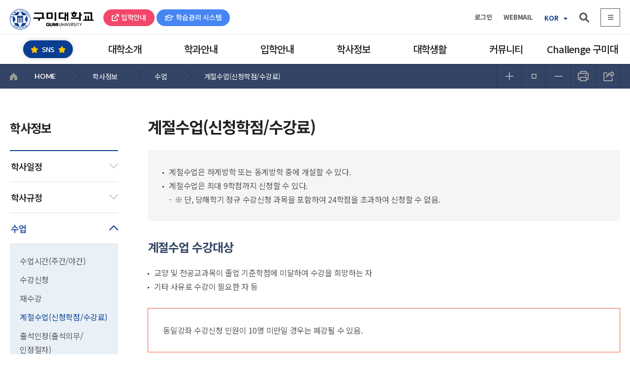

--- FILE ---
content_type: text/html; charset=utf-8
request_url: https://sub.gumi.ac.kr/pages/sub.htm?nav_code=gum1545995357
body_size: 62754
content:
<!doctype html>
<html lang="ko">
<head>
<meta charset="UTF-8">
<meta http-equiv="X-UA-Compatible" content="IE=edge" />
<meta http-equiv="Content-Type" content="text/html; charset=utf-8" />
<meta name="viewport" content="width=device-width, initial-scale=1, maximum-scale=1, minimum-scale=1, user-scalable=no, target-densitydpi=medium-dpi" />
<meta name="format-detection" content="telephone=no, address=no, email=no"/>
<title>구미대학교</title>
<link rel="shortcut icon" href="../img/favicon.ico">
<link rel="stylesheet" type="text/css" href="https://sub.gumi.ac.kr/css/jquery-ui-1.12.0.min.css">
<link rel="stylesheet" media="screen" href="../css/bootstrap.min.css">
<link rel="stylesheet" media="screen" href="../css/animate.css">
<!-- <link rel="stylesheet" type="text/css" href="../css/font.css?1756294937">
<link rel="stylesheet" type="text/css" href="../css/font-awesome.min.css?1724978823">
<link rel="stylesheet" href="https://site-assets.fontawesome.com/releases/v6.0.0/css/all.css">
<link rel="stylesheet" type="text/css" href="../css/common.css?1747961933">
<link rel="stylesheet" type="text/css" href="../css/board.css?1683781572">
<link rel="stylesheet" type="text/css" href="../css/layout_2023.css?1684132595">
<link rel="stylesheet" type="text/css" href="../css/page_set.css?1684286807">
<link rel="stylesheet" type="text/css" href="../css/main_2022.css?1757576310">
<link rel="stylesheet" type="text/css" href="../css/gumi.css?1732333912"> -->

<link rel="stylesheet" type="text/css" href="../css/font.css">
<link rel="stylesheet" type="text/css" href="../css/font-awesome.min.css">
<link rel="stylesheet" href="https://site-assets.fontawesome.com/releases/v6.0.0/css/all.css">
<link rel="stylesheet" type="text/css" href="../css/common.css">
<link rel="stylesheet" type="text/css" href="../css/board.css">
<link rel="stylesheet" type="text/css" href="../css/layout_2023.css">
<link rel="stylesheet" type="text/css" href="../css/page_set.css">
<link rel="stylesheet" type="text/css" href="../css/main_2022.css">
<link rel="stylesheet" type="text/css" href="../css/gumi.css">

<script type="text/javascript" src="https://sub.gumi.ac.kr/js/jquery-3.1.1.min.js"></script>
<script type="text/javascript" src="https://sub.gumi.ac.kr/js/jquery-ui-1.12.1.js"></script>

<script src="https://maxcdn.bootstrapcdn.com/bootstrap/3.3.7/js/bootstrap.min.js"></script>
<script src="../js/wow.min.js"></script>

<script type="text/javascript" src="../js/ck_form_id.js"></script>
<script type="text/javascript" src="../js/jquery.easing.1.3.min.js"></script>
<script type="text/javascript" src="../js/jquery.cycle2.js"></script>
<script type="text/javascript" src="../js/jquery.cycle2.carousel.js"></script>

<script src="https://cdnjs.cloudflare.com/ajax/libs/jquery-mousewheel/3.1.13/jquery.mousewheel.min.js"></script>
<!-- <link rel="stylesheet" type="text/css" href="../css/jquery.mmenu.all.css?1585096882" />

<script type="text/javascript" src="../js/jquery.mmenu.min.all.js?1585096935"></script>
<script type="text/javascript" src="../js/common.js?1616140270"></script>
<script type="text/javascript" src="../js/menu.js?1735202380"></script>
 -->
<link rel="stylesheet" type="text/css" href="../css/jquery.mmenu.all.css" />

<script type="text/javascript" src="../js/jquery.mmenu.min.all.js"></script>
<script type="text/javascript" src="../js/common.js"></script>
<script type="text/javascript" src="../js/menu.js"></script>


<script type="text/javascript" src="../js/jquery.rwdImageMaps.min.js"></script>

<link rel="stylesheet" href="https://unpkg.com/swiper/swiper-bundle.min.css">
<script src="https://unpkg.com/swiper/swiper-bundle.min.js"></script>

<script src="https://mattstow.com/experiment/responsive-image-maps/jquery.rwdImageMaps.min.js"></script>
<script>
  $(document).ready(function(e) {
	$('img[usemap]').rwdImageMaps();
  });
</script>

<!-- ie8 이하에서 -->
<!--[if lte IE 9]>
    <link rel="stylesheet" href="../css/ie.css">
    <script src="../js/respond.js"></script>
    <script src="../js/html5shiv.min.js"></script>
<![endif]-->
<script>
    new WOW().init();
</script>
<script>
$(window).on("scroll", function() {
	if ($(window).scrollTop() > 100) {
	$("#header").addClass("fix");
	$("#mo-snb").addClass("fix");
	$(".main-intro").addClass("fix");
	}else {
	$("#header").removeClass("fix");
	$("#mo-snb").removeClass("fix");
	$(".main-intro").removeClass("fix");
	}
});
</script>
<script>
$(function() {
$('.btn_top').click(function(e) {
e.preventDefault();
$('body,html').animate({
    "scrollTop": 0
    }, 350);
});

var window_t = $('body,html').scrollTop();
    if (window_t >= 100) {
        $('.btn_top').fadeIn();
    } else {
        $('.btn_top').fadeOut();
    }
    console.log(window_t);
    $(window).scroll(function() {
    window_t = $('body,html').scrollTop();

    if (window_t >= 100) {
        $('.btn_top').fadeIn();
    } else {
        $('.btn_top').fadeOut();
    }
    });
});
</script>
<script>
$(document).ready(function(e) {
    $('img[usemap]').rwdImageMaps();
});
</script><script>
$(function() {
  setTimeout(function(){
	  $(".loading-wrap").fadeOut(600);
  },0);
  
});

function copyUrl() {
	var url_this_page = location.href; 
	var en_url = encodeURIComponent(url_this_page);

	$.ajax({
		cache:false,
		url: "../bbs/short_url_ajax.php?url="+en_url,
		success: function(data){
			var sh_url = data;
			$(".pnb").append('<input type="text" id="dataUrl">');
			$("#dataUrl").val(sh_url);
			$("#dataUrl").select();
			document.execCommand("copy");
			alert("클립보드로 URL이 복사되었습니다.");
			$("#dataUrl").remove();
		},error: function(data){
			alert("현재 사용이 불가능한 기능입니다.");
			return;
		}
	});


}

</script>
</head>
<body>
<div id="wrap" class="sbg">
<header id="header">
	<div class="topwrap ">
	<div class="d_width">		
		<div id="logo"><a href="index.htm" title="홈으로 이동" ><span class="n1 va_mo"><img src="../img/logo_w.png" alt="구미대학교"/></span><span class="n2"><img src="../img/logo.png" alt="구미대학교"/></span></a></div>
		<div class="link-wrap">
			<a href="https://ipsi.gumi.ac.kr/admission/index.htm" target="_blank" class="ad-top1"><i class="fa-solid fa-arrow-up-right-from-square" title="구미대학교 입학안내 홈페이지로 이동합니다."></i>입학안내</a>
							<a href="http://eclass.gumi.ac.kr/" target="_blank" class="ad-top2"><i class="fa-solid fa-graduation-cap" title="구미대학교 학습관리 시스템 홈페이지로 이동합니다."></i>학습관리 시스템</a>
						
		</div>
		
		<div class="topmn">
			<!-- <a href="https://ipsi.gumi.ac.kr/admission/index.htm" target="_blank" class="point_main"><i class="fa-solid fa-house-chimney mrp5"></i>구미대학교 입학홈페이지</a> -->
						<a href="https://gumi.ac.kr/pages/sub.htm?nav_code=gum1682324156" onclick="login_pop('gumi','gum1545995357');return false;">로그인</a>
						<a href="https://o365.gumi1.ac.kr/" target="_blank">WEBMAIL</a>
			<div class="nation-select" >	
				<span>KOR</span>
				<ul class="nation-bx">
					<li><a href="../eng" target="_blank">EN</a></li>
					<li><a href="../chn" target="_blank">CH</a></li>
					<li><a href="../jpn" target="_blank">JP</a></li>
				</ul>
			</div>
			<div class="search-input">					
				<a href="javascript:void(0)" onclick="search_show()" class="btn-search">
					<i  class=" fa-reguler fa-magnifying-glass"></i>
				</a>
			</div>
			<a href="../pages/sub.htm?nav_code=gum1545996061" class="sitemap fa-solid fa-bars"></a>
		</div>
		<div id="mo-top">
			<span id="mo-menu"><a href="#menu"><i class="fa-solid fa-bars"></i></a></span>
			<span id="mo-login">
						<a href="#" onclick="login_pop('gumi','gum1545995357');return false;"><i class="fa-regular fa-user"></i></a>
						<div class="search-input">					
				<a href="https://www.gumi.ac.kr/pages/sub.htm?nav_code=gum1682324156" class="btn-search">
				<i class="fa-thin fa-magnifying-glass"></i></a>
			</div>
			</span>

			
		</div>
	</div>
	</div>
	<div id="gnb" class="hbg2"><a name="gnb"></a>
					<!-- gnbmn -->
					<div id="gnbmn" class="d_width">
					<h2>주메뉴</h2>
						
					<nav id="menu">
					<div class="mm-panels">
						<div class="mm-header top-link">		
							<a href="../eng" target="_blank">EN</a>
							<a href="../chn" target="_blank">CH</a>
							<a href="../jpn" target="_blank">JP</a>
							<a href="https://o365.gumi1.ac.kr" target="_blank" class="ico-mail"></a> <!-- 웹메일 추가 송윤정 2021-03-04 -->
						</div>
						<ul id="top1menu" class="depth1 clearfix ">			

										
						<li class="Script_first_li" ><a href="./sub.htm?nav_code=gum1576547031"  id="top1m1"><span>SNS</span></a>

														<div id="top2m1" class="depth2">
							<div class="title">
								<p class="tit">SNS</p>
								<p class="txt"></p>
							</div>
							<ul>
																												<li id="top2m1m1" ><a href="https://www.facebook.com/gumiuniversity" target='_blank' title ='새창으로 페이스북 페이지가 열립니다.'>페이스북</a>
												
							</li>
																																			<li id="top2m1m2" ><a href="https://www.instagram.com/gumi_university/" target='_blank' title ='새창으로 인스타그램 페이지가 열립니다.'>인스타그램</a>
												
							</li>
																																			<li id="top2m1m3" ><a href="https://blog.naver.com/gumiuni" target='_blank' title ='새창으로 블로그 페이지가 열립니다.'>블로그</a>
												
							</li>
																																			<li id="top2m1m4" ><a href="https://www.youtube.com/channel/UCEj_7gQjDokXVc6Ho_JFhwA" target='_blank' title ='새창으로 유튜브 페이지가 열립니다.'>유튜브</a>
												
							</li>
																																			<li id="top2m1m5" ><a href="https://pf.kakao.com/_lPGHxb" target='_blank' title ='새창으로 카카오톡 채널 페이지가 열립니다.'>카카오톡 채널</a>
												
							</li>
														
							</ul>
							</div>
													</li>
										
						<li class="Script_first_li" ><a href="./sub.htm?nav_code=gum1678086462"  id="top1m2"><span>대학소개</span></a>

														<div id="top2m2" class="depth2">
							<div class="title">
								<p class="tit">대학소개</p>
								<p class="txt"></p>
							</div>
							<ul>
																												<li id="top2m2m1" ><a href="./sub.htm?nav_code=gum1678086462"  title ='인사말 페이지로 이동합니다.'>인사말</a>
														<ul class="depth3">
														
							<li id="top3m2m1m1" ><a href="./sub.htm?nav_code=gum1678086462"  title ='인사말 페이지로 이동합니다.'>인사말</a></li>
														
							<li id="top3m2m1m2" ><a href="./sub.htm?nav_code=gum1678339762"  title ='역대총장 페이지로 이동합니다.'>역대총장</a></li>
														</ul>
												
							</li>
																																			<li id="top2m2m2" ><a href="./sub.htm?nav_code=gum1545994329"  title ='대학비전 페이지로 이동합니다.'>대학비전</a>
														<ul class="depth3">
														
							<li id="top3m2m2m1" ><a href="./sub.htm?nav_code=gum1545994329"  title ='대학특성 페이지로 이동합니다.'>대학특성</a></li>
														
							<li id="top3m2m2m2" ><a href="./sub.htm?nav_code=gum1545994336"  title ='교육목표 페이지로 이동합니다.'>교육목표</a></li>
														
							<li id="top3m2m2m3" ><a href="./sub.htm?nav_code=gum1594889661"  title ='대학목표 페이지로 이동합니다.'>대학목표</a></li>
														</ul>
												
							</li>
																																			<li id="top2m2m3" ><a href="./sub.htm?nav_code=gum1545995638"  title ='대학상징 페이지로 이동합니다.'>대학상징</a>
														<ul class="depth3">
														
							<li id="top3m2m3m1" ><a href="./sub.htm?nav_code=gum1545995638"  title ='대학UI 페이지로 이동합니다.'>대학UI</a></li>
														
							<li id="top3m2m3m2" ><a href="./sub.htm?nav_code=gum1545995644"  title ='교가 페이지로 이동합니다.'>교가</a></li>
														</ul>
												
							</li>
																																			<li id="top2m2m4" ><a href="./sub.htm?nav_code=gum1545995673"  title ='대학현황 페이지로 이동합니다.'>대학현황</a>
														<ul class="depth3">
														
							<li id="top3m2m4m1" ><a href="./sub.htm?nav_code=gum1545995673"  title ='주요현황 페이지로 이동합니다.'>주요현황</a></li>
														
							<li id="top3m2m4m2" ><a href="./sub.htm?nav_code=gum1582611808"  title ='연혁 페이지로 이동합니다.'>연혁</a></li>
														
							<li id="top3m2m4m3" ><a href="./sub.htm?nav_code=gum1545995685"  title ='대외교류안내 페이지로 이동합니다.'>대외교류안내</a></li>
														</ul>
												
							</li>
																																			<li id="top2m2m5" ><a href="./sub.htm?nav_code=gum1545995697"  title ='대학조직 페이지로 이동합니다.'>대학조직</a>
														<ul class="depth3">
														
							<li id="top3m2m5m1" ><a href="./sub.htm?nav_code=gum1545995697"  title ='대학조직도 페이지로 이동합니다.'>대학조직도</a></li>
														
							<li id="top3m2m5m2" ><a href="./sub.htm?nav_code=gum1545995860"  title ='대학본부 페이지로 이동합니다.'>대학본부</a></li>
														
							<li id="top3m2m5m3" ><a href="./sub.htm?nav_code=gum1545995802"  title ='부속기관 페이지로 이동합니다.'>부속기관</a></li>
														
							<li id="top3m2m5m4" ><a href="./sub.htm?nav_code=gum1545995764"  title ='부설기관 페이지로 이동합니다.'>부설기관</a></li>
														
							<li id="top3m2m5m5" ><a href="./sub.htm?nav_code=gum1545995742"  title ='산학협력단 페이지로 이동합니다.'>산학협력단</a></li>
														
							<li id="top3m2m5m6" ><a href="./sub.htm?nav_code=gum1562720785"  title ='총장업무추진비공개 페이지로 이동합니다.'>총장업무추진비공개</a></li>
														
							<li id="top3m2m5m7" ><a href="./sub.htm?nav_code=gum1590644290"  title ='공익법인 출연재산 사용명세서 페이지로 이동합니다.'>공익법인 출연재산 사용명세서</a></li>
														
							<li id="top3m2m5m8" ><a href="./sub.htm?nav_code=gum1594789970"  title ='등록금심의위원회 회의록 페이지로 이동합니다.'>등록금심의위원회 회의록</a></li>
														</ul>
												
							</li>
																																			<li id="top2m2m6" ><a href="./sub.htm?nav_code=gum1652403964"  title ='학교법인 페이지로 이동합니다.'>학교법인</a>
														<ul class="depth3">
														
							<li id="top3m2m6m1" ><a href="./sub.htm?nav_code=gum1652403964"  title ='임원현황 페이지로 이동합니다.'>임원현황</a></li>
														
							<li id="top3m2m6m2" ><a href="./sub.htm?nav_code=gum1652403975"  title ='공지사항 페이지로 이동합니다.'>공지사항</a></li>
														
							<li id="top3m2m6m3" ><a href="./sub.htm?nav_code=gum1652403984"  title ='이사회 회의록 페이지로 이동합니다.'>이사회 회의록</a></li>
														</ul>
												
							</li>
																																			<li id="top2m2m7" ><a href="./sub.htm?nav_code=gum1545995917"  title ='대학홍보 페이지로 이동합니다.'>대학홍보</a>
														<ul class="depth3">
														
							<li id="top3m2m7m1" ><a href="./sub.htm?nav_code=gum1545995917"  title ='홍보동영상 페이지로 이동합니다.'>홍보동영상</a></li>
														</ul>
												
							</li>
																																			<li id="top2m2m8" ><a href="./sub.htm?nav_code=gum1546949890"  title ='캠퍼스안내 페이지로 이동합니다.'>캠퍼스안내</a>
														<ul class="depth3">
														
							<li id="top3m2m8m1" ><a href="./sub.htm?nav_code=gum1546949890"  title ='교내전화번호 페이지로 이동합니다.'>교내전화번호</a></li>
														
							<li id="top3m2m8m2" ><a href="./sub.htm?nav_code=gum1545995962"  title ='캠퍼스맵 페이지로 이동합니다.'>캠퍼스맵</a></li>
														
							<li id="top3m2m8m3" ><a href="./sub.htm?nav_code=gum1546949118"  title ='찾아오시는 길 페이지로 이동합니다.'>찾아오시는 길</a></li>
														
							<li id="top3m2m8m4" ><a href="https://www.gumi.ac.kr/vr/index.htm" target='_blank' title ='새창으로 VR캠퍼스 투어 페이지가 열립니다.'>VR캠퍼스 투어<span class="ico_nw"></span></a></li>
														</ul>
												
							</li>
																																			
							</ul>
							</div>
													</li>
										
						<li class="Script_first_li" ><a href="./sub.htm?nav_code=gum1589891105"  id="top1m3"><span>학과안내</span></a>

														<div id="top2m3" class="depth2">
							<div class="title">
								<p class="tit">학과안내</p>
								<p class="txt"></p>
							</div>
							<ul>
																												<li id="top2m3m1" ><a href="./sub.htm?nav_code=gum1589891105"  title ='전체학과보기 페이지로 이동합니다.'>전체학과보기</a>
												
							</li>
																																																																													<li id="top2m3m4" ><a href="./sub.htm?nav_code=gum1678348915"  title ='반도체전자통신공학부 페이지로 이동합니다.'>반도체전자통신공학부</a>
												
							</li>
																																																								<li id="top2m3m6" ><a href="./sub.htm?nav_code=gum1545995576"  title ='기계·자동차공학부 페이지로 이동합니다.'>기계·자동차공학부</a>
												
							</li>
																																			<li id="top2m3m7" ><a href="./sub.htm?nav_code=gum1545995617"  title ='전기융합에너지과 페이지로 이동합니다.'>전기융합에너지과</a>
												
							</li>
																																			<li id="top2m3m8" ><a href="./sub.htm?nav_code=gum1585619662"  title ='소방재난안전과 페이지로 이동합니다.'>소방재난안전과</a>
												
							</li>
																																			<li id="top2m3m9" ><a href="./sub.htm?nav_code=gum1585619674"  title ='비주얼게임컨텐츠스쿨 페이지로 이동합니다.'>비주얼게임컨텐츠스쿨</a>
												
							</li>
																																			<li id="top2m3m10" ><a href="./sub.htm?nav_code=gum1652848113"  title ='웹툰애니메이션스쿨 페이지로 이동합니다.'>웹툰애니메이션스쿨</a>
												
							</li>
																																			<li id="top2m3m11" ><a href="./sub.htm?nav_code=gum1585619711"  title ='스마트경영과 페이지로 이동합니다.'>스마트경영과</a>
												
							</li>
																																			<li id="top2m3m12" ><a href="./sub.htm?nav_code=gum1687937466"  title ='메타버스디지털마케팅과 페이지로 이동합니다.'>메타버스디지털마케팅과</a>
												
							</li>
																																			<li id="top2m3m13" ><a href="./sub.htm?nav_code=gum1585619701"  title ='도시조경디자인과 페이지로 이동합니다.'>도시조경디자인과</a>
												
							</li>
																																																								<li id="top2m3m15" ><a href="./sub.htm?nav_code=gum1663728390"  title ='특수건설기계공학부 페이지로 이동합니다.'>특수건설기계공학부</a>
												
							</li>
																																																																													<li id="top2m3m18" ><a href="./sub.htm?nav_code=gum1663728775"  title ='항공·헬기정비학부 페이지로 이동합니다.'>항공·헬기정비학부</a>
												
							</li>
																																																								<li id="top2m3m20" ><a href="./sub.htm?nav_code=gum1615795900"  title ='간호대학 페이지로 이동합니다.'>간호대학</a>
												
							</li>
																																																								<li id="top2m3m22" ><a href="./sub.htm?nav_code=gum1663728801"  title ='치위생과 페이지로 이동합니다.'>치위생과</a>
												
							</li>
																																			<li id="top2m3m23" ><a href="./sub.htm?nav_code=gum1663728811"  title ='작업치료과 페이지로 이동합니다.'>작업치료과</a>
												
							</li>
																																			<li id="top2m3m24" ><a href="./sub.htm?nav_code=gum1663728824"  title ='물리치료과 페이지로 이동합니다.'>물리치료과</a>
												
							</li>
																																			<li id="top2m3m25" ><a href="./sub.htm?nav_code=gum1663728835"  title ='언어치료과 페이지로 이동합니다.'>언어치료과</a>
												
							</li>
																																			<li id="top2m3m26" ><a href="./sub.htm?nav_code=gum1687938372"  title ='의료재활학과 페이지로 이동합니다.'>의료재활학과</a>
												
							</li>
																																			<li id="top2m3m27" ><a href="./sub.htm?nav_code=gum1717395370"  title ='재활운동치료과 페이지로 이동합니다.'>재활운동치료과</a>
												
							</li>
																																																																													<li id="top2m3m30" ><a href="./sub.htm?nav_code=gum1545995604"  title ='의료뷰티디자인학부 페이지로 이동합니다.'>의료뷰티디자인학부</a>
												
							</li>
																																																								<li id="top2m3m32" ><a href="./sub.htm?nav_code=gum1717394984"  title ='응급구조학과 페이지로 이동합니다.'>응급구조학과</a>
												
							</li>
																																																																																																		<li id="top2m3m36" ><a href="./sub.htm?nav_code=gum1614733906"  title ='스포츠건강관리과 페이지로 이동합니다.'>스포츠건강관리과</a>
												
							</li>
																																																								<li id="top2m3m38" ><a href="./sub.htm?nav_code=gum1614735264"  title ='호텔조리제빵바리스타과 페이지로 이동합니다.'>호텔조리제빵바리스타과</a>
												
							</li>
																																			<li id="top2m3m39" ><a href="./sub.htm?nav_code=gum1614733935"  title ='호텔관광항공서비스과 페이지로 이동합니다.'>호텔관광항공서비스과</a>
												
							</li>
																																			<li id="top2m3m40" ><a href="./sub.htm?nav_code=gum1687939037"  title ='반려동물케어과 페이지로 이동합니다.'>반려동물케어과</a>
												
							</li>
																																			<li id="top2m3m41" ><a href="./sub.htm?nav_code=gum1585619722"  title ='사회복지과 페이지로 이동합니다.'>사회복지과</a>
												
							</li>
																																			<li id="top2m3m42" ><a href="./sub.htm?nav_code=gum1585619734"  title ='세무회계과 페이지로 이동합니다.'>세무회계과</a>
												
							</li>
																																			<li id="top2m3m43" ><a href="./sub.htm?nav_code=gum1585619745"  title ='유아교육과 페이지로 이동합니다.'>유아교육과</a>
												
							</li>
																																																																													<li id="top2m3m46" ><a href="./sub.htm?nav_code=gum1717396018"  title ='파크골프지도과 페이지로 이동합니다.'>파크골프지도과</a>
												
							</li>
														
							</ul>
							</div>
													</li>
										
						<li class="Script_first_li" ><a href="http://ipsi.gumi.ac.kr/" target='_blank' class='ico_nw' id="top1m4"><span>입학안내</span></a>

														<div id="top2m4" class="depth2">
							<div class="title">
								<p class="tit">입학안내</p>
								<p class="txt"></p>
							</div>
							<ul>
																												<li id="top2m4m1" ><a href="http://ipsi.gumi.ac.kr/" target='_blank' title ='새창으로 입학안내 바로가기 페이지가 열립니다.'>입학안내 바로가기</a>
												
							</li>
														
							</ul>
							</div>
													</li>
										
						<li class="Script_first_li" ><a href="./sub.htm?nav_code=gum1545995267"  id="top1m5"><span>학사정보</span></a>

														<div id="top2m5" class="depth2">
							<div class="title">
								<p class="tit">학사정보</p>
								<p class="txt"></p>
							</div>
							<ul>
																												<li id="top2m5m1" ><a href="./sub.htm?nav_code=gum1545995267"  title ='학사일정 페이지로 이동합니다.'>학사일정</a>
												
							</li>
																																			<li id="top2m5m2" ><a href="./sub.htm?nav_code=gum1545995285"  title ='학사규정 페이지로 이동합니다.'>학사규정</a>
														<ul class="depth3">
														
							<li id="top3m5m2m1" ><a href="./sub.htm?nav_code=gum1545995285"  title ='학칙 페이지로 이동합니다.'>학칙</a></li>
														</ul>
												
							</li>
																																			<li id="top2m5m3" ><a href="./sub.htm?nav_code=gum1545995334"  title ='수업 페이지로 이동합니다.'>수업</a>
														<ul class="depth3">
														
							<li id="top3m5m3m1" ><a href="./sub.htm?nav_code=gum1545995334"  title ='수업시간(주간/야간) 페이지로 이동합니다.'>수업시간(주간/야간)</a></li>
														
							<li id="top3m5m3m2" ><a href="./sub.htm?nav_code=gum1545995341"  title ='수강신청 페이지로 이동합니다.'>수강신청</a></li>
														
							<li id="top3m5m3m3" ><a href="./sub.htm?nav_code=gum1545995348"  title ='재수강 페이지로 이동합니다.'>재수강</a></li>
														
							<li id="top3m5m3m4" class="mm-selected"><a href="./sub.htm?nav_code=gum1545995357"  title ='계절수업(신청학점/수강료) 페이지로 이동합니다.'>계절수업(신청학점/수강료)</a></li>
														
							<li id="top3m5m3m5" ><a href="./sub.htm?nav_code=gum1545995370"  title ='출석인정(출석의무/인정절차) 페이지로 이동합니다.'>출석인정(출석의무/인정절차)</a></li>
														</ul>
												
							</li>
																																			<li id="top2m5m4" ><a href="./sub.htm?nav_code=gum1547023794"  title ='휴복학 페이지로 이동합니다.'>휴복학</a>
														<ul class="depth3">
														
							<li id="top3m5m4m1" ><a href="./sub.htm?nav_code=gum1547023794"  title ='휴학 페이지로 이동합니다.'>휴학</a></li>
														
							<li id="top3m5m4m2" ><a href="./sub.htm?nav_code=gum1547023817"  title ='복학 페이지로 이동합니다.'>복학</a></li>
														</ul>
												
							</li>
																																			<li id="top2m5m5" ><a href="./sub.htm?nav_code=gum1545995414"  title ='성적평가 페이지로 이동합니다.'>성적평가</a>
														<ul class="depth3">
														
							<li id="top3m5m5m1" ><a href="./sub.htm?nav_code=gum1545995414"  title ='성적(평점)기준 페이지로 이동합니다.'>성적(평점)기준</a></li>
														
							<li id="top3m5m5m2" ><a href="./sub.htm?nav_code=gum1545995424"  title ='학사경고 페이지로 이동합니다.'>학사경고</a></li>
														
							<li id="top3m5m5m3" ><a href="./sub.htm?nav_code=gum1545995430"  title ='유급 페이지로 이동합니다.'>유급</a></li>
														</ul>
												
							</li>
																																			<li id="top2m5m6" ><a href="./sub.htm?nav_code=gum1545995442"  title ='성적확인 및 이의신청 페이지로 이동합니다.'>성적확인 및 이의신청</a>
												
							</li>
																																			<li id="top2m5m7" ><a href="./sub.htm?nav_code=gum1545995453"  title ='졸업/수료 페이지로 이동합니다.'>졸업/수료</a>
												
							</li>
																																			<li id="top2m5m8" ><a href="./sub.htm?nav_code=gum1545995460"  title ='자퇴/제적 페이지로 이동합니다.'>자퇴/제적</a>
												
							</li>
																																			<li id="top2m5m9" ><a href="./sub.htm?nav_code=gum1545995465"  title ='재입학 페이지로 이동합니다.'>재입학</a>
												
							</li>
																																			<li id="top2m5m10" ><a href="./sub.htm?nav_code=gum1545995472"  title ='편입학 페이지로 이동합니다.'>편입학</a>
												
							</li>
																																			<li id="top2m5m11" ><a href="./sub.htm?nav_code=gum1545995482"  title ='증명서 발급 페이지로 이동합니다.'>증명서 발급</a>
												
							</li>
																																			<li id="top2m5m12" ><a href="./sub.htm?nav_code=gum1545995499"  title ='학적 기재사항 정정 페이지로 이동합니다.'>학적 기재사항 정정</a>
												
							</li>
																																			<li id="top2m5m13" ><a href="./sub.htm?nav_code=gum1546824364"  title ='전과 페이지로 이동합니다.'>전과</a>
												
							</li>
																																			<li id="top2m5m14" ><a href="./sub.htm?nav_code=gum1545995505"  title ='교원자격 페이지로 이동합니다.'>교원자격</a>
												
							</li>
														
							</ul>
							</div>
													</li>
										
						<li class="Script_first_li" ><a href="./sub.htm?nav_code=gum1647826446"  id="top1m6"><span>대학생활</span></a>

														<div id="top2m6" class="depth2">
							<div class="title">
								<p class="tit">대학생활</p>
								<p class="txt"></p>
							</div>
							<ul>
																												<li id="top2m6m1" ><a href="./sub.htm?nav_code=gum1647826446"  title ='장학/학자금 페이지로 이동합니다.'>장학/학자금</a>
														<ul class="depth3">
														
							<li id="top3m6m1m1" ><a href="./sub.htm?nav_code=gum1647826446"  title ='장학제도 페이지로 이동합니다.'>장학제도</a></li>
														
							<li id="top3m6m1m2" ><a href="./sub.htm?nav_code=gum1545995170"  title ='학자금안내 페이지로 이동합니다.'>학자금안내</a></li>
														</ul>
												
							</li>
																																			<li id="top2m6m2" ><a href="./sub.htm?nav_code=gum1545995193"  title ='학생복지 페이지로 이동합니다.'>학생복지</a>
														<ul class="depth3">
														
							<li id="top3m6m2m1" ><a href="./sub.htm?nav_code=gum1545995193"  title ='도서관 페이지로 이동합니다.'>도서관</a></li>
														
							<li id="top3m6m2m2" ><a href="./sub.htm?nav_code=gum1545995199"  title ='생활관 페이지로 이동합니다.'>생활관</a></li>
														
							<li id="top3m6m2m3" ><a href="./sub.htm?nav_code=gum1545995217"  title ='학생생활상담 페이지로 이동합니다.'>학생생활상담</a></li>
														
							<li id="top3m6m2m4" ><a href="./sub.htm?nav_code=gum1546833447"  title ='편의시설 페이지로 이동합니다.'>편의시설</a></li>
														
							<li id="top3m6m2m5" ><a href="./sub.htm?nav_code=gum1545995211"  title ='증명서발급 페이지로 이동합니다.'>증명서발급</a></li>
														
							<li id="top3m6m2m6" ><a href="./sub.htm?nav_code=gum1545995225"  title ='무선LAN서비스 페이지로 이동합니다.'>무선LAN서비스</a></li>
														
							<li id="top3m6m2m7" ><a href="./sub.htm?nav_code=gum1545995232"  title ='시설사용신청 페이지로 이동합니다.'>시설사용신청</a></li>
														</ul>
												
							</li>
																																			<li id="top2m6m3" ><a href="./sub.htm?nav_code=gum1545995243"  title ='학생자치기구 페이지로 이동합니다.'>학생자치기구</a>
														<ul class="depth3">
														
							<li id="top3m6m3m1" ><a href="./sub.htm?nav_code=gum1545995243"  title ='학생회 페이지로 이동합니다.'>학생회</a></li>
														
							<li id="top3m6m3m2" ><a href="./sub.htm?nav_code=gum1545995248"  title ='대의원회 페이지로 이동합니다.'>대의원회</a></li>
														</ul>
												
							</li>
														
							</ul>
							</div>
													</li>
										
						<li class="Script_first_li" ><a href="./sub.htm?nav_code=gum1545994986"  id="top1m7"><span>커뮤니티</span></a>

														<div id="top2m7" class="depth2">
							<div class="title">
								<p class="tit">커뮤니티</p>
								<p class="txt"></p>
							</div>
							<ul>
																												<li id="top2m7m1" ><a href="./sub.htm?nav_code=gum1545994986"  title ='공지사항 페이지로 이동합니다.'>공지사항</a>
														<ul class="depth3">
														
							<li id="top3m7m1m1" ><a href="./sub.htm?nav_code=gum1545994986"  title ='공지사항 페이지로 이동합니다.'>공지사항</a></li>
														
							<li id="top3m7m1m2" ><a href="./sub.htm?nav_code=gum1545994992"  title ='학사공지 페이지로 이동합니다.'>학사공지</a></li>
														
							<li id="top3m7m1m3" ><a href="./sub.htm?nav_code=gum1597112944"  title ='학칙공고 페이지로 이동합니다.'>학칙공고</a></li>
														
							<li id="top3m7m1m4" ><a href="./sub.htm?nav_code=gum1545994998"  title ='언론보도 페이지로 이동합니다.'>언론보도</a></li>
														
							<li id="top3m7m1m5" ><a href="./sub.htm?nav_code=gum1545995011"  title ='입찰공고 페이지로 이동합니다.'>입찰공고</a></li>
														
							<li id="top3m7m1m6" ><a href="./sub.htm?nav_code=gum1621298557"  title ='위원회 회의 페이지로 이동합니다.'>위원회 회의</a></li>
														
							<li id="top3m7m1m7" ><a href="./sub.htm?nav_code=gum1664159485"  title ='전문대학 혁신지원사업(22-24) 성과공유 페이지로 이동합니다.'>전문대학 혁신지원사업(22-24) 성과공유</a></li>
														</ul>
												
							</li>
																																			<li id="top2m7m2" ><a href="./sub.htm?nav_code=gum1545995020"  title ='On Air 페이지로 이동합니다.'>On Air</a>
														<ul class="depth3">
														
							<li id="top3m7m2m1" ><a href="./sub.htm?nav_code=gum1593277309"  title ='SNS Zone 페이지로 이동합니다.'>SNS Zone</a></li>
														</ul>
												
							</li>
																																			<li id="top2m7m3" ><a href="./sub.htm?nav_code=gum1545995041"  title ='대학생활게시판 페이지로 이동합니다.'>대학생활게시판</a>
														<ul class="depth3">
														
							<li id="top3m7m3m1" ><a href="./sub.htm?nav_code=gum1545995041"  title ='학사안내 Q&A 페이지로 이동합니다.'>학사안내 Q&A</a></li>
														
							<li id="top3m7m3m2" ><a href="http://ipsi.gumi.ac.kr/admission/sub.htm?nav_code=ips1535327752" target='_blank' title ='새창으로 입학안내 Q&A 페이지가 열립니다.'>입학안내 Q&A<span class="ico_nw"></span></a></li>
														
							<li id="top3m7m3m3" ><a href="./sub.htm?nav_code=gum1545995070"  title ='분실물센터 페이지로 이동합니다.'>분실물센터</a></li>
														</ul>
												
							</li>
																																			<li id="top2m7m4" ><a href="./sub.htm?nav_code=gum1580970763"  title ='서식자료실 페이지로 이동합니다.'>서식자료실</a>
												
							</li>
																																			<li id="top2m7m5" ><a href="./sub.htm?nav_code=gum1597038230"  title ='후배사랑 서포터즈 페이지로 이동합니다.'>후배사랑 서포터즈</a>
												
							</li>
																																																								
							</ul>
							</div>
													</li>
										
						<li class="Script_first_li" ><a href="./sub.htm?nav_code=gum1545903743"  id="top1m8"><span>Challenge 구미대</span></a>

														<div id="top2m8" class="depth2">
							<div class="title">
								<p class="tit">Challenge 구미대</p>
								<p class="txt"></p>
							</div>
							<ul>
																												<li id="top2m8m1" ><a href="./sub.htm?nav_code=gum1545903743"  title ='Challenge 구미대 페이지로 이동합니다.'>Challenge 구미대</a>
												
							</li>
																																			<li id="top2m8m2" ><a href="./sub.htm?nav_code=gum1546867540"  title ='5년 연속 취업률 1위대학 페이지로 이동합니다.'>5년 연속 취업률 1위대학</a>
												
							</li>
																																			<li id="top2m8m3" ><a href="./sub.htm?nav_code=gum1546867550"  title ='세계적수준의 대학으로 페이지로 이동합니다.'>세계적수준의 대학으로</a>
												
							</li>
																																			<li id="top2m8m4" ><a href="./sub.htm?nav_code=gum1546867602"  title ='국고사업 10관왕 달성 페이지로 이동합니다.'>국고사업 10관왕 달성</a>
												
							</li>
																																																								<li id="top2m8m6" ><a href="./sub.htm?nav_code=gum1593070497"  title ='장학금, 5년 연속 등록금의 80%이상 페이지로 이동합니다.'>장학금, 5년 연속 등록금의 80%이상</a>
												
							</li>
																																			<li id="top2m8m7" ><a href="./sub.htm?nav_code=gum1546867643"  title ='글로벌허브대학 페이지로 이동합니다.'>글로벌허브대학</a>
												
							</li>
																																			<li id="top2m8m8" ><a href="./sub.htm?nav_code=gum1593062039"  title ='3단계 산학연협력 선도전문대학 LINC 3.0 페이지로 이동합니다.'>3단계 산학연협력 선도전문대학 LINC 3.0</a>
												
							</li>
																																			<li id="top2m8m9" ><a href="./sub.htm?nav_code=gum1593068627"  title ='공무원/군무원 양성 국가시험지원센터 페이지로 이동합니다.'>공무원/군무원 양성 국가시험지원센터</a>
												
							</li>
																																																								<li id="top2m8m11" ><a href="./sub.htm?nav_code=gum1546867679"  title ='자기개발프로그램 및 학생복지 페이지로 이동합니다.'>자기개발프로그램 및 학생복지</a>
												
							</li>
														
							</ul>
							</div>
													</li>
						
						</ul>
						<a href="../pages/sub.htm?nav_code=gum1545996061" class="ico_sitemap"></a>
						</div>	
						</nav>
						<span class="close"></span>
					</div>					
					<!-- gnbmn -->
					<div id="id_gnb_bg" class="gnb_bg"></div>
					<div id="top-search" class="" style="display:none;">
						<form id="TopSearch_form" name="TopSearch_form" action="sub.htm" method="get">
							<input type="hidden" name="nav_code" value="gum1682324156">
							<input type="hidden" name="code" id="search_code" value="">
							<div class="d_width">
							<p class="tit">GU SEARCH</p>
							<p class="txt">구미대학교 통합검색 서비스를 통하여 다양한 정보를 쉽게 검색하실 수 있습니다!</p>
							<div class="input-wrap">
								<div class="dropdown open">
									<button id="dLabel" type="button" data-toggle="dropdown" aria-haspopup="true" aria-expanded="true" title="검색조건 선택하기">
									<span id="type_name" class="menu_type_name">통합검색</span>
									<i class="fas fa-sort-down"></i>
									</button>
									<ul class="dropdown-menu" role="menu" aria-labelledby="dLabel">
										<li><a href="javascript:void(0);" onclick="search_type('total');" id="search_type_total" title="통합검색 선택">통합검색</a></li>
										<li><a href="javascript:void(0);" onclick="search_type('web');" id="search_type_web" title="웹페이지 선택">웹페이지</a></li>
										<li><a href="javascript:void(0);" onclick="search_type('member');" id="search_type_member" title="업무/연락처 선택">업무/연락처</a></li>
										<li><a href="javascript:void(0);" onclick="search_type('menu');" id="search_type_menu" title="메뉴검색 선택">메뉴검색</a></li>
										<li><a href="javascript:void(0);" onclick="search_type('board');" id="search_type_board" title="게시물 선택">게시물</a></li>
										<li><a href="javascript:void(0);" onclick="search_type('link');" id="search_type_link">주요사이트</a></li>
									</ul>
								</div>
								<input type="text" name="Keywords" id="Keywords_main" value="" onkeydown="TopSearchinput();" title="통합검색어 입력영역" placeholder="검색어를 입력해주세요." autocomplete='off'>
								<a href="#" onclick="TopSearch();return false;" title="통합검색"><i class="fas fa-search"></i></a>
							</div>
							<div class="close-search"><a href="javascript:void(0);" onclick="search_show();" title="검색 영역을 닫습니다."></a></div>
							</div>
						</form>
					</div>
	</div>
</header>

<script type="text/javascript">
function search_show(){
	$("#top-search").toggleClass("show");
	$("#header").toggleClass("active-search");
}
$(document).ready(function(){
	$(".nation-select").on("click", function(){
		$(".nation-select").toggleClass("avtice");
	});
});
function search_type(data){
	var search_name = $('#search_type_'+data).html();
	$('#search_code').val(data);
	$('.menu_type_name').html(search_name);
	//$('#search_type').toggle();
}
function TopSearch(){
	form = document.TopSearch_form;
	form.submit();
}
</script>
       <div id="mo-snb" >
<div class="d_width">
		
			<ul class="clearfix depth1" id="location-ul">
			<li class="menu"><a href="#menu"></a></li>
			
			<li class="btn-a"><span>학사정보</span>
				<ul class="depth2">
								<li><a href="./sub.htm?nav_code=gum1576547031" >SNS</a></li>
								<li><a href="./sub.htm?nav_code=gum1678086462" >대학소개</a></li>
								<li><a href="./sub.htm?nav_code=gum1589891105" >학과안내</a></li>
								<li><a href="http://ipsi.gumi.ac.kr/" target='_blank' class='ico_nw'>입학안내</a></li>
								<li class='on'><a href="./sub.htm?nav_code=gum1545995267" >학사정보</a></li>
								<li><a href="./sub.htm?nav_code=gum1647826446" >대학생활</a></li>
								<li><a href="./sub.htm?nav_code=gum1545994986" >커뮤니티</a></li>
								<li><a href="./sub.htm?nav_code=gum1545903743" >Challenge 구미대</a></li>
								</ul>
			</li>

			
			
			<li class="btn-a"><span>수업</span>
				<ul class="depth2">
								<li><a href="./sub.htm?nav_code=gum1545995267"  title ='학사일정 페이지로 이동합니다.'>학사일정</a></li>
								<li><a href="./sub.htm?nav_code=gum1545995285"  title ='학사규정 페이지로 이동합니다.'>학사규정</a></li>
								<li class='on'><a href="./sub.htm?nav_code=gum1545995334"  title ='수업 페이지로 이동합니다.'>수업</a></li>
								<li><a href="./sub.htm?nav_code=gum1547023794"  title ='휴복학 페이지로 이동합니다.'>휴복학</a></li>
								<li><a href="./sub.htm?nav_code=gum1545995414"  title ='성적평가 페이지로 이동합니다.'>성적평가</a></li>
								<li><a href="./sub.htm?nav_code=gum1545995442"  title ='성적확인 및 이의신청 페이지로 이동합니다.'>성적확인 및 이의신청</a></li>
								<li><a href="./sub.htm?nav_code=gum1545995453"  title ='졸업/수료 페이지로 이동합니다.'>졸업/수료</a></li>
								<li><a href="./sub.htm?nav_code=gum1545995460"  title ='자퇴/제적 페이지로 이동합니다.'>자퇴/제적</a></li>
								<li><a href="./sub.htm?nav_code=gum1545995465"  title ='재입학 페이지로 이동합니다.'>재입학</a></li>
								<li><a href="./sub.htm?nav_code=gum1545995472"  title ='편입학 페이지로 이동합니다.'>편입학</a></li>
								<li><a href="./sub.htm?nav_code=gum1545995482"  title ='증명서 발급 페이지로 이동합니다.'>증명서 발급</a></li>
								<li><a href="./sub.htm?nav_code=gum1545995499"  title ='학적 기재사항 정정 페이지로 이동합니다.'>학적 기재사항 정정</a></li>
								<li><a href="./sub.htm?nav_code=gum1546824364"  title ='전과 페이지로 이동합니다.'>전과</a></li>
								<li><a href="./sub.htm?nav_code=gum1545995505"  title ='교원자격 페이지로 이동합니다.'>교원자격</a></li>
								</ul>
			</li>
			
			
			<li class="btn-a"><span>계절수업(신청학점/수강료)</span>
				<ul class="depth2">
								<li ><a href="./sub.htm?nav_code=gum1545995334"  title ='수업시간(주간/야간) 페이지로 이동합니다.' >수업시간(주간/야간)</a></li>
								<li ><a href="./sub.htm?nav_code=gum1545995341"  title ='수강신청 페이지로 이동합니다.' >수강신청</a></li>
								<li ><a href="./sub.htm?nav_code=gum1545995348"  title ='재수강 페이지로 이동합니다.' >재수강</a></li>
								<li  class='on'><a href="./sub.htm?nav_code=gum1545995357"  title ='계절수업(신청학점/수강료) 페이지로 이동합니다.' >계절수업(신청학점/수강료)</a></li>
								<li ><a href="./sub.htm?nav_code=gum1545995370"  title ='출석인정(출석의무/인정절차) 페이지로 이동합니다.' >출석인정(출석의무/인정절차)</a></li>
								</ul>
			</li>
			
			</ul>
</div>		
</div>



<script type="text/javascript">
<!--
$(document).ready(function()  
{  
	i=0;
	loc_num = $('#location-ul > li').length;
	$('#location-ul > li').each(function(){
		i++;
		if(i != loc_num && i > 1){
			$(this).addClass('mobile_none');
		}		
	});
}); 	
//-->
</script><!-- <div class="loading-wrap"></div> -->
<!-- container -->
<div id="location-wrap" class="sub5">
<div class="d_width">
	<div class="location">
	<ul class="clearfix">
	<li><a href='./index.htm'>HOME</a></li><li><a href='./sub.htm?nav_code=gum1545995267'>학사정보</a></li><li><a href='./sub.htm?nav_code=gum1545995334'>수업</a></li><li><a href='./sub.htm?nav_code=gum1545995357'>계절수업(신청학점/수강료)</a></li>	</ul>
	</div>
	<div class="pnb">
		
		<a href="#pnb_bx" onclick="zoomFont(1);return false;" onkeypress="if(event.keyCode == 13){this.onclick}" title="글씨크기를 확대합니다" class="ico_font_up"></a>
		<a href="#pnb_bx" onclick="zoomFont(0);return false;" onkeypress="if(event.keyCode == 13){this.onclick}" title="글씨크기를 기본값으로 합니다" class="ico_font_d"></a>
		<a href="#pnb_bx" onclick="zoomFont(-1);return false;" onkeypress="if(event.keyCode == 13){this.onclick}" title="글씨크기를 축소합니다" class="ico_font_down"></a>
		<a href="#pnb_bx" onclick="contentPrint(1);return false;" class="ico_print"></a>		
		<a href="#pnb_bx" onclick="copyUrl();return false;" class="ico_copy"></a>
		
		
	</div>
</div>
</div>
<section id="container">
<div class="d_width sub-section sub-type5">
	<div id="snb">
	<h2>학사정보</h2>

	
	<div id="snbmn">
		<ul id="snb2m">
						<li id="snb2m1"><a href="./sub.htm?nav_code=gum1545995267"  title ='학사일정 페이지로 이동합니다.'>학사일정</a>
							</li>
						<li id="snb2m2"><a href="./sub.htm?nav_code=gum1545995285"  title ='학사규정 페이지로 이동합니다.'>학사규정</a>
								<ul id="snb3m2">
						<li id="snb3m2m1" class="fst"><a href="./sub.htm?nav_code=gum1545995285"  title ='학칙 페이지로 이동합니다.'>학칙</a></li>
						</ul>
					</li>
						<li id="snb2m3"><a href="./sub.htm?nav_code=gum1545995334"  title ='수업 페이지로 이동합니다.'>수업</a>
								<ul id="snb3m3">
						<li id="snb3m3m1" class="fst"><a href="./sub.htm?nav_code=gum1545995334"  title ='수업시간(주간/야간) 페이지로 이동합니다.'>수업시간(주간/야간)</a></li>
						<li id="snb3m3m2"><a href="./sub.htm?nav_code=gum1545995341"  title ='수강신청 페이지로 이동합니다.'>수강신청</a></li>
						<li id="snb3m3m3"><a href="./sub.htm?nav_code=gum1545995348"  title ='재수강 페이지로 이동합니다.'>재수강</a></li>
						<li id="snb3m3m4"><a href="./sub.htm?nav_code=gum1545995357"  title ='계절수업(신청학점/수강료) 페이지로 이동합니다.'>계절수업(신청학점/수강료)</a></li>
						<li id="snb3m3m5"><a href="./sub.htm?nav_code=gum1545995370"  title ='출석인정(출석의무/인정절차) 페이지로 이동합니다.'>출석인정(출석의무/인정절차)</a></li>
						</ul>
					</li>
						<li id="snb2m4"><a href="./sub.htm?nav_code=gum1547023794"  title ='휴복학 페이지로 이동합니다.'>휴복학</a>
								<ul id="snb3m4">
						<li id="snb3m4m1" class="fst"><a href="./sub.htm?nav_code=gum1547023794"  title ='휴학 페이지로 이동합니다.'>휴학</a></li>
						<li id="snb3m4m2"><a href="./sub.htm?nav_code=gum1547023817"  title ='복학 페이지로 이동합니다.'>복학</a></li>
						</ul>
					</li>
						<li id="snb2m5"><a href="./sub.htm?nav_code=gum1545995414"  title ='성적평가 페이지로 이동합니다.'>성적평가</a>
								<ul id="snb3m5">
						<li id="snb3m5m1" class="fst"><a href="./sub.htm?nav_code=gum1545995414"  title ='성적(평점)기준 페이지로 이동합니다.'>성적(평점)기준</a></li>
						<li id="snb3m5m2"><a href="./sub.htm?nav_code=gum1545995424"  title ='학사경고 페이지로 이동합니다.'>학사경고</a></li>
						<li id="snb3m5m3"><a href="./sub.htm?nav_code=gum1545995430"  title ='유급 페이지로 이동합니다.'>유급</a></li>
						</ul>
					</li>
						<li id="snb2m6"><a href="./sub.htm?nav_code=gum1545995442"  title ='성적확인 및 이의신청 페이지로 이동합니다.'>성적확인 및 이의신청</a>
							</li>
						<li id="snb2m7"><a href="./sub.htm?nav_code=gum1545995453"  title ='졸업/수료 페이지로 이동합니다.'>졸업/수료</a>
							</li>
						<li id="snb2m8"><a href="./sub.htm?nav_code=gum1545995460"  title ='자퇴/제적 페이지로 이동합니다.'>자퇴/제적</a>
							</li>
						<li id="snb2m9"><a href="./sub.htm?nav_code=gum1545995465"  title ='재입학 페이지로 이동합니다.'>재입학</a>
							</li>
						<li id="snb2m10"><a href="./sub.htm?nav_code=gum1545995472"  title ='편입학 페이지로 이동합니다.'>편입학</a>
							</li>
						<li id="snb2m11"><a href="./sub.htm?nav_code=gum1545995482"  title ='증명서 발급 페이지로 이동합니다.'>증명서 발급</a>
							</li>
						<li id="snb2m12"><a href="./sub.htm?nav_code=gum1545995499"  title ='학적 기재사항 정정 페이지로 이동합니다.'>학적 기재사항 정정</a>
							</li>
						<li id="snb2m13"><a href="./sub.htm?nav_code=gum1546824364"  title ='전과 페이지로 이동합니다.'>전과</a>
							</li>
						<li id="snb2m14"><a href="./sub.htm?nav_code=gum1545995505"  title ='교원자격 페이지로 이동합니다.'>교원자격</a>
							</li>
				</ul>
	</div>
	<script type="text/javascript">initsnbMenu(3,4);</script>
		<div class="sbnr">
	</div>
</div>	<div id="content">
		<div id="body_head">
	<h1>계절수업(신청학점/수강료)</h1>
</div>		<div id="body_content">
												

			<div class="c_width">
			<div class="bg_gr " style="">
			
			<ul class="bu">							<li>계절수업은 하계방학 또는 동계방학 중에 개설할 수 있다.								</li>
								<li>계절수업은 최대 9학점까지 신청할 수 있다.								<ul>
										<li>※ 단, 당해학기 정규 수강신청 과목을 포함하여 24학점을 초과하여 신청할 수 없음.</li>
															</ul>
								</li>
							</ul>			</div>
		</div>

	

						<div class="c_width"><h2>계절수업 수강대상</h2></div>
			

			<div class="c_width">
			<div class=" " style="">
			
			<ul class="bu">							<li>교양 및 전공교과목이 졸업 기준학점에 미달하여 수강을 희망하는 자								</li>
								<li>기타 사유로 수강이 필요한 자 등								</li>
							</ul>			</div>
		</div>

	

			<div class="c_width">
			<div class="line_blank"></div>
		</div>
	

			<div class="c_width">
			<div class="bx1_rd " style="">
				동일강좌 수강신청 인원이 10명 미만일 경우는 폐강될 수 있음.			</div>
		</div>
	

						<div class="c_width"><h2>수강료</h2></div>
			

			<div class="c_width">
			<div class="bx1_wh " style="">
				학점당 144,000원			</div>
		</div>
	

						<div class="c_width"><h2>신청절차</h2></div>
			

			<div class="c_width">
			<div class=" " style="">
				<div class="process">
<ul class="d4">
<li><div class="inbg">
	<p class="tit">수강신청서 교부</p>
	<p class="txt">(학과/교무처)</p>
	</div>
</li>
<li><div class="inbg">
	<p class="tit">신청서 작성</p>
	<p class="txt">(학과 확인)</p>
	</div>
</li>
<li><div class="inbg">
	<p class="tit">수강료 납부</p>
	<p class="txt">(본관 기획행정처(수납))</p>
	</div>
</li>
<li><div class="inbg">
	<p class="tit">신청서 접수</p>
	<p class="txt">(본관 교무처)</p>
	</div>
</li>
</ul>
</div>			</div>
		</div>
	   		</div>
		<div id="body_foot">

</div>	</div>
		<div class="clear"></div>
</div>
</section>
<!-- //container -->
<div class="btn_top"><a href="#header"><i class="fa fa-chevron-up"></i></a></div>
<div class="fbnr">
<div class="d_width clearfix">
		<ul class="d4 clearfix">
		<li><a href="http://www.academyinfo.go.kr/popup/pubinfo1690/list.do?schlId=0000430" target="_blank">대학정보공시</a></li>
		<!--<li><a href="#">자체평가 결과보고서</a></li>-->
		<li><a href="../download/self_evaluation_report_2018.pdf" target="_blank">자체평가 결과보고서</a></li>
		<li><a href="../pages/sub.htm?nav_code=gum1545995005">예·결산공고</a></li>
		<li><a href="../pages/sub.htm?nav_code=gum1545995011">입찰공고</a></li>		
		</ul>
		<div class="linksite-wrap">
			<div class="linksite">
				<a href="#" class="tit" onClick="showSelect('site');return false;">교내주요사이트
					<div class="hmn btn-a">
					  <span class="line"></span>
					  <span class="line"></span>
					  <span class="line"></span>
					</div>
				</a>
				<ul class="link select-data" id="select-site">
					<li><a href='https://lib.gumi.ac.kr/' target="_blank">도서관</a></li>
					<li><a href='https://dormitory.gumi.ac.kr' target="_blank">생활관</a></li>
					<li><a href='https://eclass.gumi.ac.kr/' target="_blank">학습관리시스템</a></li>
					<li><a href='https://job.gumi.ac.kr' target="_blank">취업정보시스템</a></li>
					<li><a href='https://365.gumi.ac.kr/' target="_blank">평생직업교육원</a></li>
					<li><a href='https://jobcareer.gumi.ac.kr/unijobintro.do' target="_blank">대학일자리플러스센터</a></li>
					<!--<li><a href="void(0);" onclick="alert('서버 보완 및 데이터 백업 작업으로 인해 연결이 제한됩니다.'); return false;">대학일자리센터</a></li>-->
					<li><a href='https://sanhak.gumi.ac.kr/' target="_blank">산학협력단</a></li>
					<li><a href='https://early.gumi.ac.kr/' target="_blank">조기취업형 계약학과</a></li>
					<li><a href='https://emc.gumi.ac.kr' target="_blank">EMC센터</a></li>
					<li><a href='https://bic.gumi.ac.kr/' target="_blank">창업보육센터</a></li>
					<li><a href='https://ctl.gumi.ac.kr' target="_blank">교수학습지원센터</a></li>
					<li><a href='https://scehrd.gumi.ac.kr' target="_blank">건설기계교육원</a></li>
					<li><a href='https://drone.gumi.ac.kr' target="_blank">드론교육원</a></li>
					<li><a href='https://counsel.gumi.ac.kr/' target="_blank">학생생활상담팀</a></li>
					<li><a href='https://help.gumi.ac.kr/' target="_blank">GMU 인권센터</a></li>
					<li><a href='https://support.gumi.ac.kr' target="_blank">장애학생지원센터</a></li>
					<li><a href='https://kid.gumi.ac.kr/' target="_blank">어린이집</a></li>
					<li><a href='https://baldal.gumi.ac.kr' target="_blank">GU아동발달센터</a></li>
					<li><a href='https://www.ccfsm.foodnara.go.kr/gumi/' target="_blank">구미시어린이급식관리지원센터</a></li>
					<li><a href='https://haeorum.gumi.ac.kr' target="_blank">해오름학교</a></li>
				</ul>
			</div>
			<div class="linksite">
				<a href="#" class="tit" onClick="showSelect('school');return false;">학과홈페이지
					<div class="hmn btn-a">
					  <span class="line"></span>
					  <span class="line"></span>
					  <span class="line"></span>
					</div>
				</a>
				<ul class="link select-data" id="select-school">
				<li><a href="http://ecc.gumi.ac.kr" target="_blank">반도체전자통신공학부</a></li>
				<li><a href="https://carmecha.gumi.ac.kr" target="_blank">기계·자동차공학부</a></li>
				<li><a href="https://energy.gumi.ac.kr" target="_blank">전기융합에너지과</a></li>
				<li><a href="https://fire-safety.gumi.ac.kr" target="_blank">소방재난안전과</a></li>
				<li><a href="https://game.gumi.ac.kr/" target="_blank">비주얼게임컨텐츠스쿨</a></li>
				<li><a href="https://toon.gumi.ac.kr/" target="_blank">웹툰애니메이션스쿨</a></li>
				<li><a href="https://lands.gumi.ac.kr" target="_blank">도시조경디자인과</a></li>
				<li><a href="https://im.gumi.ac.kr" target="_blank">스마트경영과</a></li>
				<li><a href="https://meta.gumi.ac.kr" target="_blank">메타버스디지털마케팅과</a></li>
				<li><a href="https://sce.gumi.ac.kr" target="_blank">특수건설기계공학부</a></li>
				<li><a href="https://amd.gumi.ac.kr/" target="_blank">항공·헬기정비과</a></li>
			  <li><a href="https://nurse.gumi.ac.kr" target="_blank">간호학과</a></li>
				<li><a href="https://dh.gumi.ac.kr" target="_blank">치위생과</a></li>
				<li><a href="https://ot.gumi.ac.kr" target="_blank">작업치료과</a></li>
				<li><a href="https://pt.gumi.ac.kr" target="_blank">물리치료과</a></li>
				<li><a href="https://logopedics.gumi.ac.kr" target="_blank">언어치료과</a></li>
				<li><a href="https://domr.gumi.ac.kr" target="_blank">의료재활학과</a></li>
				<li><a href="https://ret.gumi.ac.kr" target="_blank">재활운동치료과</a></li>
				<li><a href="https://beauty.gumi.ac.kr" target="_blank">의료뷰티디자인학부</a></li>
				<li><a href="https://ndm.gumi.ac.kr" target="_blank">응급구조의무부사관과</a></li>
				<li><a href="https://ndm.gumi.ac.kr" target="_blank">응급구조학과</a></li>
				<li><a href="https://sports.gumi.ac.kr" target="_blank">스포츠지도과</a></li>
				<li><a href="https://pgg.gumi.ac.kr" target="_blank">파크골프지도과</a></li>
				<li><a href="https://culinary.gumi.ac.kr" target="_blank">호텔조리제빵바리스타과</a></li>
				<li><a href="https://hotel.gumi.ac.kr" target="_blank">호텔관광항공서비스과</a></li>
				<li><a href="https://pet.gumi.ac.kr" target="_blank">반려동물케어과</a></li>
				<li><a href="http://sw.gumi.ac.kr" target="_blank">사회복지과</a></li>
				<li><a href="http://tax.gumi.ac.kr" target="_blank">세무회계과</a></li>
				<li><a href="http://child.gumi.ac.kr" target="_blank">유아교육과</a></li>
				<!-- <li><a href="https://health.gumi.ac.kr" target="_blank">보건의료행정과</a></li> -->
				<!--<li><a href="https://beautydesign.gumi.ac.kr" target="_blank">헤어메이크업네일아트과</a></li>-->
				</ul>
			</div>
		</div>
</div>
</div>
<script type="text/javascript" src="../js/jquery.touchFlow.js?1656915109"></script>
<script>
$(document).ready(function() {
	$("#touchFlow").touchFlow({
		axis: "x",
	});
});
</script>
<footer id="footer">
	<div class="d_width clearfix">
		<div id="touchFlow" class="fmn">
			<ul>
			<li><a href="../pages/sub.htm?nav_code=gum1681955516">개인정보처리방침</a></li>
			<!--<li><a href="../pages/sub.htm?nav_code=gum1592988485">개인정보 목적외 이용/제공대장</a></li>-->
			<li><a href="../pages/sub.htm?nav_code=gum1545996077">영상정보처리기기 운영·관리 방침</a></li>
			<li><a href="../pages/sub.htm?nav_code=gum1545996084">이메일무단수집거부</a></li>			
			<li><a href="../pages/sub.htm?nav_code=gum1546949118">찾아오시는길</a></li>
			<li><a href="../pages/sub.htm?nav_code=gum1546949890">전화번호안내</a></li>
			</ul>
		</div>
		<ul class="sns">
		<li><a href="https://www.facebook.com/gumiuniversity" target="_blank" class="sns_facebook"><i class="fa-brands fa-facebook"></i></a></li>
		<li><a href="https://www.instagram.com/gumi_university/" target="_blank" class="sns_instagram"><i class="fa-brands fa-instagram"></i></a></li>
		<li><a href="https://blog.naver.com/gumiuni" target="_blank" class="sns_blog">b</a></li>
		<li><a href="https://www.youtube.com/channel/UCEj_7gQjDokXVc6Ho_JFhwA" target="_blank" class="sns_youtube"><i class="fa-brands fa-youtube"></i></a></li>
		<!--<li><a href="http://www.twitter.com/gumi_university" target="_blank" class="sns_twitter"><i class="fa fa-twitter"></i></a></li>-->
		<li><a href="https://cafe.naver.com/gumitok" target="_blank" class="sns_cafe">café</a></li>
		</ul>
	</div>
	<div id="copyright">
		<address class="d_width">
			<p>[39213] 경상북도 구미시 야은로37 구미대학교 <span class="va_mo"></span> 전화번호 : 054-440-1114  팩스번호 : 054-442-8953</p>
			<p lang="en">COPYRIGHT (C) GUMI UNIVERSITY. <span class="va_mo"></span>ALL RIGHTS RESERVED.</p>
		</address>
	</div>
</footer></div>
</body>
</html>


--- FILE ---
content_type: text/css
request_url: https://sub.gumi.ac.kr/css/font.css
body_size: 18115
content:
@charset "utf-8";
@import url('https://fonts.googleapis.com/css2?family=Noto+Sans+KR:wght@400;500;700;900&family=Roboto:wght@400;700;900&display=swap');



@font-face {
  font-family: 'FontAwesome';font-weight: normal;font-style: normal;
  src: url('../font/fontawesome-webfont.eot');
  src: url('../font/fontawesome-webfont.eot?#iefix') format('eot'), 
		url('../font/fontawesome-webfont.woff') format('woff'), 
		url('../font/fontawesome-webfont.ttf') format('truetype'), 
		url('../font/fontawesome-webfont.svg#FontAwesome') format('svg');
}
@font-face {
  font-family: 'FontAwesome';font-weight:900;font-style: normal;
  src: url('../font/fa-solid-900.eot');
  src: url('../font/fa-solid-900.eot?#iefix') format('eot'), 
		url('../font/fa-solid-900.woff') format('woff'), 
		url('../font/fa-solid-900.ttf') format('truetype'), 
		url('../font/fa-solid-900.svg#FontAwesome') format('svg');
}
@font-face {
  font-family: 'FontAwesome';font-weight: 400;font-style: normal;
  src: url('../font/fa-regular-400.eot');
  src: url('../font/fa-regular-400.eot?#iefix') format('eot'), 
		url('../font/fa-regular-400.woff') format('woff'), 
		url('../font/fa-regular-400.ttf') format('truetype'), 
		url('../font/fa-regular-400.svg#FontAwesome') format('svg');
}
@font-face {
  font-family: 'FontAwesome';font-weight: normal;font-style: normal;
  src: url('../font/fa-brands-400.eot');
  src: url('../font/fa-brands-400.eot?#iefix') format('eot'), 
		url('../font/fa-brands-400.woff') format('woff'), 
		url('../font/fa-brands-400.ttf') format('truetype'), 
		url('../font/fa-brands-400.svg#FontAwesome') format('svg');
}

/**/

@font-face {
  font-family: 'Noto Sans KR';
  font-style: normal;
  font-weight: 300;
  src: url(//fonts.gstatic.com/ea/notosanskr/v2/NotoSansKR-Light.woff2) format('woff2'),
       url(//fonts.gstatic.com/ea/notosanskr/v2/NotoSansKR-Light.woff) format('woff'),
       url(//fonts.gstatic.com/ea/notosanskr/v2/NotoSansKR-Light.otf) format('opentype');
}
@font-face {
   font-family: 'Noto Sans KR';
   font-style: normal;
   font-weight: 400;
   src: url(//fonts.gstatic.com/ea/notosanskr/v2/NotoSansKR-Regular.woff2) format('woff2'),
        url(//fonts.gstatic.com/ea/notosanskr/v2/NotoSansKR-Regular.woff) format('woff'),
        url(//fonts.gstatic.com/ea/notosanskr/v2/NotoSansKR-Regular.otf) format('opentype');
}
@font-face {
   font-family: 'Noto Sans KR';
   font-style: normal;
   font-weight: 500;
   src: url(//fonts.gstatic.com/ea/notosanskr/v2/NotoSansKR-Medium.woff2) format('woff2'),
        url(//fonts.gstatic.com/ea/notosanskr/v2/NotoSansKR-Medium.woff) format('woff'),
        url(//fonts.gstatic.com/ea/notosanskr/v2/NotoSansKR-Medium.otf) format('opentype');
}
@font-face {
   font-family: 'Noto Sans KR';
   font-style: normal;
   font-weight: 700;
   src: url(//fonts.gstatic.com/ea/notosanskr/v2/NotoSansKR-Bold.woff2) format('woff2'),
        url(//fonts.gstatic.com/ea/notosanskr/v2/NotoSansKR-Bold.woff) format('woff'),
        url(//fonts.gstatic.com/ea/notosanskr/v2/NotoSansKR-Bold.otf) format('opentype');
}
@font-face {
   font-family: 'Noto Sans KR';
   font-style: normal;
   font-weight: 900;
   src: url(//fonts.gstatic.com/ea/notosanskr/v2/NotoSansKR-Black.woff2) format('woff2'),
        url(//fonts.gstatic.com/ea/notosanskr/v2/NotoSansKR-Black.woff) format('woff'),
        url(//fonts.gstatic.com/ea/notosanskr/v2/NotoSansKR-Black.otf) format('opentype');
}

@font-face {
    font-family: 'ngl';font-weight: normal;font-style: normal;
    src: url('../font/nanumbarungothiclight.eot');
    src: url('../font/nanumbarungothiclight.eot?#iefix') format('embedded-opentype'),
         url('../font/nanumbarungothiclight.woff2') format('woff2'),
         url('../font/nanumbarungothiclight.woff') format('woff'),
         url('../font/nanumbarungothiclight.ttf') format('truetype'),
         url('../font/nanumbarungothiclight.svg#nanum-barun-gothic-light') format('svg');}
@font-face {
    font-family: 'ngn';font-weight: normal;font-style: normal;
    src: url('../font/NanumBarunGothic.eot');
    src: url('../font/NanumBarunGothic.eot?#iefix') format('embedded-opentype'),
         url('../font/NanumBarunGothic.woff2') format('woff2'),
         url('../font/NanumBarunGothic.woff') format('woff'),
         url('../font/NanumBarunGothic.ttf') format('truetype');}
@font-face {
    font-family: 'nsn';font-weight: 400;font-style: normal;
    src: url('../font/NanumSquareR.eot');
    src: url('../font/NanumSquareR.eot?#iefix') format('embedded-opentype'),
         url('../font/NanumSquareR.woff2') format('woff2'),
         url('../font/NanumSquareR.woff') format('woff'),
         url('../font/NanumSquareR.ttf') format('truetype'),
         url('../font/NanumSquareR.svg#nanum-barun-gothic-light') format('svg');}
@font-face {
    font-family: 'nsb';font-weight: 700;font-style: normal;
    src: url('../font/NanumSquareB.eot');
    src: url('../font/NanumSquareB.eot?#iefix') format('embedded-opentype'),
         /*url('../font/NanumSquareB.woff2') format('woff2'),*/
         url('../font/NanumSquareB.woff') format('woff'),
         url('../font/NanumSquareB.ttf') format('truetype'),
         url('../font/NanumSquareB.svg#nanum-barun-gothic-light') format('svg');}
@font-face {
    font-family: 'nsl';font-weight: 300;font-style: normal;
    src: url('../font/NanumSquareL.eot');
    src: url('../font/NanumSquareL.eot?#iefix') format('embedded-opentype'),
         url('../font/NanumSquareL.woff2') format('woff2'),
         url('../font/NanumSquareL.woff') format('woff'),
         url('../font/NanumSquareL.ttf') format('truetype'),
         url('../font/NanumSquareL.svg#nanum-barun-gothic-light') format('svg');}
@font-face {
    font-family: 'nseb';font-weight: 900;font-style: normal;
    src: url('../font/NanumSquareEB.eot');
    src: url('../font/NanumSquareEB.eot?#iefix') format('embedded-opentype'),
         url('../font/NanumSquareEB.woff') format('woff'),
         url('../font/NanumSquareEB.ttf') format('truetype'),
         url('../font/NanumSquareEB.svg#NanumSquareEB') format('svg');}

@font-face{
	font-family:'Nanum Gothic';font-style:normal;font-weight:400;
	src:url('../font/NanumGothic-Regular.eot');
	src:local(※), url('../font/NanumGothic-Regular.woff') format('woff');	}
@font-face{
	font-family:'Nanum Gothic';font-style:normal;font-weight:700;
	src:url('../font/NanumGothic-Bold.eot');
	src:local(※), url('../font/NanumGothic-Bold.woff') format('woff');}
@font-face{
	font-family:'Nanum Gothic';	font-style:normal;font-weight:800;
	src:url('../font/NanumGothic-ExtraBold.eot');
	src:local(※), url('../font/NanumGothic-ExtraBold.woff') format('woff');}

@font-face {
    font-family: 'nsr';font-weight: 900;font-style: normal;
    src: url('../font/NanumSquareRoundEB.eot');
    src: url('../font/NanumSquareRoundEB.eot?#iefix') format('embedded-opentype'),
         url('../font/NanumSquareRoundEB.woff2') format('woff2'),
         url('../font/NanumSquareRoundEB.woff') format('woff'),
         url('../font/NanumSquareRoundEB.ttf') format('truetype'),
         url('../font/NanumSquareRoundEB.svg#nanum-barun-gothic-light') format('svg');}
@font-face {
    font-family: 'nsr';font-weight: 700;font-style: normal;
    src: url('../font/NanumSquareRoundB.eot');
    src: url('../font/NanumSquareRoundB.eot?#iefix') format('embedded-opentype'),
         url('../font/NanumSquareRoundB.woff2') format('woff2'),
         url('../font/NanumSquareRoundB.woff') format('woff'),
         url('../font/NanumSquareRoundB.ttf') format('truetype'),
         url('../font/NanumSquareRoundB.svg#nanum-barun-gothic-light') format('svg');}
@font-face {
    font-family: 'nsr';font-weight: 400;font-style: normal;
    src: url('../font/NanumSquareRoundR.eot');
    src: url('../font/NanumSquareRoundR.eot?#iefix') format('embedded-opentype'),
         url('../font/NanumSquareRoundR.woff2') format('woff2'),
         url('../font/NanumSquareRoundR.woff') format('woff'),
         url('../font/NanumSquareRoundR.ttf') format('truetype'),
         url('../font/NanumSquareRoundR.svg#nanum-barun-gothic-light') format('svg');}

@font-face {/*야놀자야체 B*/
 font-family: 'yanoljaB';
 font-weight: 700;
 src: url('../font/yanoljaB.eot');
 src: url('../font/yanoljaB.eot?#iefix') format('embedded-opentype'),
      url('../font/yanoljaB.woff') format('woff'),
      url('../font/yanoljaB.ttf') format('truetype');
}

@font-face {/*야놀자야체 M*/
 font-family: 'yanoljaR';
 font-weight: 400;
 src: url('../font/yanoljaR.eot');
 src: url('../font/yanoljaR.eot?#iefix') format('embedded-opentype'),
      url('../font/yanoljaR.woff') format('woff'),
      url('../font/yanoljaR.ttf') format('truetype');
}

@font-face {
 font-family: 'Jalnan';
 font-weight: normal;
 src: url('../font/Jalnan.eot');
 src: url('../font/Jalnan.eot?#iefix') format('embedded-opentype'),
      url('../font/Jalnan.woff') format('woff'),
      url('../font/Jalnan.ttf') format('truetype');
}

@font-face {
 font-family: 'TmonMonsori';
 font-weight: normal;
 src: url('../font/TmonMonsori.eot');
 src: url('../font/TmonMonsori.eot?#iefix') format('embedded-opentype'),
      url('../font/TmonMonsori.woff') format('woff'),
      url('../font/TmonMonsori.ttf') format('truetype');
}

@font-face {
 font-family: 'TmonTium';
 font-weight: normal;
 src: url('../font/TmonTium.eot');
 src: url('../font/TmonTium.eot?#iefix') format('embedded-opentype'),
      url('../font/TmonTium.woff') format('woff'),
      url('../font/TmonTium.ttf') format('truetype');
}

/*나눔명조추가 20201202*/
@font-face {
 font-family: 'nmg';
 font-weight: 400;
 src: url('../font/NanumMyeongjo.eot') format('embedded-opentype'),
      url('../font/NanumMyeongjo.woff') format('woff2'),
      url('../font/NanumMyeongjo.ttf') format('truetype');
}

@font-face {
 font-family: 'nmg';
 font-weight: 700;
 src: url('../font/NanumMyeongjoBold.eot') format('embedded-opentype'),
      url('../font/NanumMyeongjoBold.woff') format('woff2'),
      url('../font/NanumMyeongjoBold.ttf') format('truetype');
}

@font-face {
 font-family: 'nmg';
 font-weight: 900;
 src: url('../font/NanumMyeongjoExtraBold.eot') format('embedded-opentype'),
      url('../font/NanumMyeongjoExtraBold.woff') format('woff2'),
      url('../font/NanumMyeongjoExtraBold.ttf') format('truetype');
}

/* 조선궁서체 */
@font-face {
    font-family: 'ChosunGs';
    src: url('ChosunGs.eot');
    src: url('../font/ChosunGs.eot?#iefix') format('embedded-opentype'),
         url('../font/ChosunGs.woff2') format('woff2'),
         url('../font/ChosunGs.woff') format('woff');
    font-weight: normal;
    font-style: normal;
}


/* GmarketSans */
@font-face {
    font-family: 'gsans';font-weight: 700;font-style: normal;
    src: url('../font/GmarketSansBold.eot');
    src: url('../font/GmarketSansBold.eot?#iefix') format('embedded-opentype'),
         url('../font/GmarketSansBold.woff2') format('woff2'),
         url('../font/GmarketSansBold.woff') format('woff'),
         url('../font/GmarketSansBold.ttf') format('truetype'),
         url('../font/GmarketSansBold.svg#GmarketSansBold') format('svg');
}
@font-face {
    font-family: 'gsans';font-weight: 400;font-style: normal;
    src: url('../font/GmarketSansMedium.eot');
    src: url('../font/GmarketSansMedium.eot?#iefix') format('embedded-opentype'),
         url('../font/GmarketSansMedium.woff2') format('woff2'),
         url('../font/GmarketSansMedium.woff') format('woff'),
         url('../font/GmarketSansMedium.ttf') format('truetype'),
         url('../font/GmarketSansMedium.svg#GmarketSansMedium') format('svg');
}
@font-face {
    font-family: 'gsans';font-weight: 300;font-style: normal;
    src: url('../font/GmarketSansLight.eot');
    src: url('../font/GmarketSansLight.eot?#iefix') format('embedded-opentype'),
         url('../font/GmarketSansLight.woff2') format('woff2'),
         url('../font/GmarketSansLight.woff') format('woff'),
         url('../font/GmarketSansLight.ttf') format('truetype'),
         url('../font/GmarketSansLight.svg#GmarketSansLight') format('svg');
}

/* 예스체 */
@font-face {
    font-family: 'Yes24';font-weight: 400;font-style: normal;
    src: url('../font/Yes24.eot');
    src: url('../font/Yes24.eot?#iefix') format('embedded-opentype'),
         url('../font/Yes24.woff2') format('woff2'),
         url('../font/Yes24.woff') format('woff'),
         url('../font/Yes24.ttf') format('truetype'),
         url('../font/Yes24.svg#Yes24Medium') format('svg');
}

/* 구름산스 */
@font-face {
    font-family: 'GoormSans';font-weight: 700;font-style: normal;
    src: url('../font/GoormSansBold.eot');
    src: url('../font/GoormSansBold.eot?#iefix') format('embedded-opentype'),
         url('../font/GoormSansBold.woff2') format('woff2'),
         url('../font/GoormSansBold.woff') format('woff'),
         url('../font/GoormSansBold.ttf') format('truetype'),
         url('../font/GoormSansBold.svg#GoormSansBold') format('svg');
}
@font-face {
    font-family: 'GoormSans';font-weight: 500;font-style: normal;
    src: url('../font/GoormSansMedium.eot');
    src: url('../font/GoormSansMedium.eot?#iefix') format('embedded-opentype'),
         url('../font/GoormSansMedium.woff2') format('woff2'),
         url('../font/GoormSansMedium.woff') format('woff'),
         url('../font/GoormSansMedium.ttf') format('truetype'),
         url('../font/GoormSansMedium.svg#GoormSansMedium') format('svg');
}
@font-face {
    font-family: 'GoormSans';font-weight: 400;font-style: normal;
    src: url('../font/GoormSansRegular.eot');
    src: url('../font/GoormSansRegular.eot?#iefix') format('embedded-opentype'),
         url('../font/GoormSansRegular.woff2') format('woff2'),
         url('../font/GoormSansRegular.woff') format('woff'),
         url('../font/GoormSansRegular.ttf') format('truetype'),
         url('../font/GoormSansRegular.svg#GoormSansRegular') format('svg');
}

/* 카페24 아네모네 */
@font-face {
 font-family: 'Cafe24Ohsquare';
 font-weight: normal;
 src: url('../font/Cafe24Ohsquare.eot');
 src: url('../font/Cafe24Ohsquare.eot?#iefix') format('embedded-opentype'),
	  url('../font/Cafe24Ohsquare.woff') format('woff'),
	  url('../font/Cafe24Ohsquare.ttf') format('truetype');
}
@font-face {
    font-family: 'Cafe24OhsquareAir';font-weight: normal;font-style: normal;
    src: url('../font/Cafe24OhsquareAir');
    src: url('../font/Cafe24OhsquareAir.eot?#iefix') format('embedded-opentype'),
         url('../font/Cafe24OhsquareAir.woff2') format('woff2'),
         url('../font/Cafe24OhsquareAir.woff') format('woff'),
         url('../font/Cafe24OhsquareAir.ttf') format('truetype'),
         url('../font/Cafe24OhsquareAir.svg#Cafe24OhsquareAirRegular') format('svg');
}

/*pretendard*/
@font-face {
    font-family: 'pretendard';font-weight: 100;font-style: normal;
    src: url('../font/Pretendard-Light.eot');
    src: url('../font/Pretendard-Light.eot?#iefix') format('embedded-opentype'),
         url('../font/Pretendard-Light.woff2') format('woff2'),
         url('../font/Pretendard-Light.woff') format('woff'),
         url('../font/Pretendard-Light.ttf') format('truetype'),
         url('../font/Pretendard-Light.svg#nanum-barun-gothic-light') format('svg');
}
@font-face {
    font-family: 'pretendard';font-weight: 300;font-style: normal;
    src: url('../font/Pretendard-Regular.eot');
    src: url('../font/Pretendard-Regular.eot?#iefix') format('embedded-opentype'),
         url('../font/Pretendard-Regular.woff2') format('woff2'),
         url('../font/Pretendard-Regular.woff') format('woff'),
         url('../font/Pretendard-Regular.ttf') format('truetype'),
         url('../font/Pretendard-Regular.svg#nanum-barun-gothic-light') format('svg');
}
@font-face {
    font-family: 'pretendard';font-weight: 400;font-style: normal;
    src: url('../font/Pretendard-Medium.eot');
    src: url('../font/Pretendard-Medium.eot?#iefix') format('embedded-opentype'),
         url('../font/Pretendard-Medium.woff2') format('woff2'),
         url('../font/Pretendard-Medium.woff') format('woff'),
         url('../font/Pretendard-Medium.ttf') format('truetype'),
         url('../font/Pretendard-Medium.svg#nanum-barun-gothic-light') format('svg');
}
@font-face {
    font-family: 'pretendard';font-weight: 500;font-style: normal;
    src: url('../font/Pretendard-SemiBold.eot');
    src: url('../font/Pretendard-SemiBold.eot?#iefix') format('embedded-opentype'),
         url('../font/Pretendard-SemiBold.woff2') format('woff2'),
         url('../font/Pretendard-SemiBold.woff') format('woff'),
         url('../font/Pretendard-SemiBold.ttf') format('truetype'),
         url('../font/Pretendard-SemiBold.svg#nanum-barun-gothic-light') format('svg');
}
@font-face {
    font-family: 'pretendard';font-weight: 700;font-style: normal;
    src: url('../font/Pretendard-Bold.eot');
    src: url('../font/Pretendard-Bold.eot?#iefix') format('embedded-opentype'),
         url('../font/Pretendard-Bold.woff2') format('woff2'),
         url('../font/Pretendard-Bold.woff') format('woff'),
         url('../font/Pretendard-Bold.ttf') format('truetype'),
         url('../font/Pretendard-Bold.svg#nanum-barun-gothic-light') format('svg');
}
@font-face {
    font-family: 'pretendard';font-weight: 900;font-style: normal;
    src: url('../font/Pretendard-ExtraBold.eot');
    src: url('../font/Pretendard-ExtraBold.eot?#iefix') format('embedded-opentype'),
         url('../font/Pretendard-ExtraBold.woff2') format('woff2'),
         url('../font/Pretendard-ExtraBold.woff') format('woff'),
         url('../font/Pretendard-ExtraBold.ttf') format('truetype'),
         url('../font/Pretendard-ExtraBold.svg#nanum-barun-gothic-light') format('svg');
}

--- FILE ---
content_type: text/css
request_url: https://sub.gumi.ac.kr/css/common.css
body_size: 24489
content:
@charset "utf-8";
@media print {
    a:after {
        content: "" !important;
    }
}

.va-pc		{display:block;}
.va-mo		{display:none;}
@media (max-width:778px){
	.va-pc		{display:none;}
	.va-mo		{display:block;}
}

html,body,h1,h2,h3,h4,h5,h6,div,p,blockquote,pre,code,address,ul,ol,li,menu,nav,section,article,aside,
dl,dt,dd,table,thead,tbody,tfoot,label,caption,th,td,form,fieldset,legend,hr,input,button,textarea,object,figure,figcaption {margin:0;padding:0;}
html, body{width:100%;}
/*html{-webkit-touch-callout:none; -webkit-user-select:none; -webkit-tap-highlight-color:rgba(0, 0, 0, 0);}*/
/*부트스트랩에서 드래그 방지*/
*{-webkit-user-select:auto;-moz-user-select:auto;-ms-user-select:auto;user-select:auto;}

body{width:100%; background:#fff; min-width:320px; -webkit-text-size-adjust:none;word-wrap:break-word;word-break:break-all;}
body,input,select,textarea,button {border:none;font-size:16px; font-family:'Roboto','Noto Sans KR', sans-serif;color:#555;font-weight:400;line-height:1.8;letter-spacing:-0.025rem}
ul,ol,li{list-style:none;}
table{width:100%;border-spacing:0;border-collapse:collapse;word-break:keep-all;}
img,fieldset{border:0;}
address,cite,code,em,label{font-style:normal;font-weight:normal;}
label,img,input,select,textarea,button{vertical-align:middle;}
.hide,caption,legend{line-height:0;font-size:1px;overflow:hidden;border:none;}
hr{display:none;}
header,section,nav,footer,aside,article,figure{display:block;}
a,
a:focus,
a:active,
a:hover{color:#555;text-decoration:none;}
*	{ -webkit-box-sizing: border-box; -moz-box-sizing: border-box;  box-sizing: border-box;}
*:before, *:after {-webkit-box-sizing: border-box;  -moz-box-sizing: border-box;  box-sizing: border-box;}
.clear	{display:block;float:none;clear:both;height:0;width:100%;font-size:0 !important;line-height:0 !important;height:0 !important;overflow:hidden; margin:0 !important; padding:0 !important;}
.clear:after,
.clearfix:after{content:"";clear:both;display:block;float:none;}
.left	{float:left !important;}
.right	{float:right !important;}
.cnt	{margin:0 auto !important;}
.tal	{text-align:left !important;} 
.tar	{text-align:right !important;}
.tac	{text-align:center !important;}
.taj	{text-align:justify !important;}
.tac table th, .tac table td, table.tac thead th, table.tac tbody th, table.tac tbody td{text-align:center !important;}
.tac table th.tal, .tac table td.tal	{text-align:left !important;}
.tac table th.tar, .tac table td.tar	{text-align:right !important;}

.dpb	{display:block !important;}
.dpi	{display:inline-block !important;}
.dpn	{display:none !important;}
.vat	{vertical-align:top !important;}
.vam	{vertical-align:middle !important;}
.fwn{font-weight:normal !important}
.fwb{font-weight:bold !important}

.fs1		{font-size:90%;}
.fs2		{font-size:120%;}

.mlp5{margin-left:5px !important;}
.mlp10{margin-left:10px !important;}
.mlp20{margin-left:20px !important;}
.mrp5	{margin-right:5px !important;}
.mrp10{margin-right:10px !important;}
.mrp20{margin-right:20px !important;}
.mtp5{margin-top:5px !important;}
.mtp10{margin-top:10px !important;}
.mtp20{margin-top:20px !important;}
.mtp30{margin-top:30px !important;}
.mtp60{margin-top:60px !important;}
.mbp5{margin-bottom:5px !important}
.mbp10{margin-bottom:10px !important}
.mbp20{margin-bottom:20px !important;}
.mbp30{margin-bottom:30px !important;}
.mbp40{margin-bottom:40px !important;}
.indent{margin:20px}

/* Form  */
input[type=tel],
input[type=time],
input[type=text],
input[type=password],
input[type=search],
input[type=email],
input[type=file],
input[type=url],
input[type=number],
input[type=date]	{width:100%;min-height:30px;border:1px solid #ddd;text-indent:2px;transition: all 0.5s; vertical-align:middle;}
input::-webkit-input-placeholder{color:#b5b5b5;}
select	{width:100%;height:30px; font-size:14px; color:inherit; border:1px solid #ddd !important; background:#fff;}
textarea{display:block;width:100%;min-height:100px;border:1px solid #ddd;}
/* select::-ms-expand { display:none; } */
select,
input	{/*appearance: none;-webkit-appearance: none;*/-webkit-border-radius: 0;background: -webkit-linear-gradient(transparent, transparent);background-color:#fff;}

input[type=tel][readonly],
input[type=text][readonly],
input[type=password][readonly],
input[type=email][readonly], 
input[type=search][readonly], 
input[type=tel][disabled],
input[type=text][disabled],
input[type=password][disabled],
input[type=search][disabled],
input[type=email][disabled]{background:#eaeaea; border-color:#ddd; color:#999; -webkit-appearance:none;}
textarea[readonly],
textarea[disabled]{background:#eaeaea;border:1px solid #ddd;color:#999;}

select.w40, input.w40	{width:40px !important;}
select.w60, input.w60	{width:60px !important;}
select.w80, input.w80	{width:80px !important;}
select.w100, input.w100	{width:100px !important;}
select.w150, input.w150	{width:150px !important;}
select.w200, input.w200	{width:200px !important;}
select.w300, input.w300	{width:300px !important;}
select.w400, input.w400	{width:400px !important;}

.po_re{position:relative;}
.po_ab{position:absolute;}
.va_pc{display:block;}
.va_mo{display:none;}

@media only screen and (max-width:767px){
	.va_pc{display:none;}
	.va_mo{display:block;}
	select,
	input	{height:40px;}
	select.w40, input.w40,
	select.w60, input.w60,
	select.w80, input.w80,
	select.w100, input.w100,
	select.w150, input.w150,
	select.w200, input.w200	{width:100% !important;}
	select	{/*background-color:#fff;background-image:url(../img/select_arr.png);background-repeat:no-repeat;background-position:100% 50%;*/text-indent:5px;padding-right:20px;min-width:70px}

}

/* grid */
.col_wrap		{clear:both;margin:-10px;} /* 분할하는 div:bx margin값 있을때 */
.col_wrap_flat	{clear:both;}
.col_wrap_flat:after,
.col_wrap:after{content:"";clear:both;float:none;display:block;}
.col_d2	{float:left;width:50%;}
.col_d3	{float:left;width:33.33333%;}
.col_d4	{float:left;width:25%;}
.col_d5	{float:left;width:20%;}
.col_d2 .bx, .col_d3 .bx, .col_d4 .bx, .col_d5 .bx, 
.col_w1 .bx, .col_w2 .bx, .col_w3 .bx, .col_w4 .bx, .col_w5 .bx, .col_w6 .bx, .col_w7 .bx, .col_w8 .bx, .col_w9 .bx{margin:10px;}
.col_w1 {float:left;width:10%;}
.col_w2 {float:left;width:20%;}
.col_w3 {float:left;width:30%;}
.col_w4 {float:left;width:40%;}
.col_w5 {float:left;width:50%;}
.col_w6 {float:left;width:60%;}
.col_w7 {float:left;width:70%;}
.col_w8 {float:left;width:80%;}
.col_w9 {float:left;width:90%;}
.d2 li	{float:left;width:50%;}
.d3 li	{float:left;width:33.3333%;}
.d4 li	{float:left;width:25%;}
.d5 li	{float:left;width:20%;}
.d6 li	{float:left;width:16.6666%;}
.d7 li	{float:left;width:14.2857%;}
.d8 li	{float:left;width:12.5%;}
.d9 li	{float:left;width:11.1111%;}
.d10 li	{float:left;width:10%;}



/* tag */
.tag_d				{display:inline-block; *display:inline; *zoom:1;background:#fff;border:1px solid #ccc;color:#888 !important;padding:4px 6px 5px;font-size:12px;margin:1px;text-align: center;vertical-align: middle;-webkit-box-sizing: border-box; -moz-box-sizing: border-box; -o-box-sizing: border-box; box-sizing: border-box;vertical-align:middle;}
.tag_d.tag_r		{-webkit-border-radius:36px;-moz-border-radius:36px;-ms-border-radius:36px;-o-border-radius:36px;border-radius:36px;}
.tag_d.tag_red		{color:#EF593A !important;border-color:#EF593A}
.tag_d.tag_yellow	{color:#ffaa00 !important;border-color:#ffaa00}
.tag_d.tag_green	{color:#3CB377 !important;border-color:#3CB377}
.tag_d.tag_blue		{color:#3E78C1 !important;border-color:#3E78C1}
.tag_d.tag_off		{background:#eee;border-color:#eee;color:#ccc !important;}

/* btn */
a.btn_d		{-webkit-transition: all 0.2s ease-out;	-moz-transition: all 0.2s ease-out;	-ms-transition: all 0.2s ease-out;-o-transition: all 0.2s ease-out;	transition: all 0.2s ease-out;}
.btn_d		{display: inline-block;*zoom:1;cursor:pointer;white-space:nowrap;text-align:center;vertical-align: middle;line-height:1.4;
			background-color:#efefef;border-color:#dadada;border-style:solid;border-width:1px;padding:12px 24px;margin:0 0 3px 0;}
button.btn_d,
input[type="submit"].btn_d,
input[type="button"].btn_d	{cursor:pointer;-webkit-border-radius:3px;-moz-border-radius:3px;-ms-border-radius:3px;-o-border-radius:3px;border-radius:3px;}

.btn_d.btn_circle	{-webkit-border-radius:48px;-moz-border-radius:48px;-ms-border-radius:48px;-o-border-radius:48px;border-radius:48px;}
.btn_d.btn_round	{-webkit-border-radius:4px;-moz-border-radius:4px;-ms-border-radius:4px;-o-border-radius:4px;border-radius:4px;}
.btn_d.btn_round.btn_xsmall, .btn_d.btn_round.btn_small{-webkit-border-radius:3px;-moz-border-radius:3px;-ms-border-radius:3px;-o-border-radius:3px;border-radius:3px;}
.btn_d.btn_xsmall	{font-size:12px;padding:6px 10px;}
.btn_d.btn_small	{font-size:14px;padding:8px 16px;}
.btn_d.btn_large	{font-size:18px;padding:14px 40px;}
.btn_d.btn_xlarge	{font-size:24px;padding:16px 56px;}

.btn_d.btn_wh		{background-color:#ffffff;border-color:#dadada;}
.btn_d.btn_gray		{background-color:#999999;border-color:#999999;color:#fff !important;}
.btn_d.btn_dgray	{background-color:#5A6378;border-color:#474F5C;color:#fff !important;}
.btn_d.btn_red		{background-color:#EF593A;border-color:#ED4027;color:#fff !important;}
.btn_d.btn_yellow	{background-color:#FEC400;border-color:#FEC400;color:#fff !important;}
.btn_d.btn_green	{background-color:#3CB377;border-color:#3DA35A;color:#fff !important;}
.btn_d.btn_blue		{background-color:#3E78C1;border-color:#3E78C1;color:#fff !important;}

/*html { font-size: 62.5%; } 
body { font-size: 14px; font-size: 1.4rem; }  =14px */

h1, h2, h3, h4, h5, h6 {background:transparent;line-height:1.1;font-weight:400}
h1 {margin:0 0 30px 0;padding:0;font-size:36px;color:#111;font-weight:700;}
h2 {margin:25px 0 15px 0;padding:0;font-size:24px;color:#333;}
h3 {margin:20px 0 10px 0;padding:0;font-size:18px;color:#5A6378;font-weight:600}
h4 {margin:15px 0 5px 0;padding:0;font-size:16px;color:#5A6378;}
h5 {margin:10px 0 5px 0;padding:0;font-size:14px;color:#555;}
h6 {margin:10px 0 5px 0;padding:0;background: transparent;font-weight:normal;}

.fst	{margin-top:0 !important;}
.underline	{text-decoration:underline;}
.line-through	{text-decoration:line-through}
.point_wh	{color:#fff !important; }
.point_gray	{color:#bbb !important;}
.point_red	{color:#EF593A !important;}
.point_green{color:#1D9D74 !important;}
.point_blue	{color:#1875D1 !important;}
.point_or	{color:#ff9900 !important;}
.point_custom	{color:#35A6B5 !important;}

.thumb-img		{min-width:10px;min-height:10px;overflow:hidden;position:relative;}
.thumb-img img	{min-width:100%;max-width:100%;}
.thumb-img .mask	{display:none;width:100%;height:100%;background:red;transition: 0.3s;}
.thumb-img:hover .mask {display:block;transform: translateY(-100px);}

/** 임시 common **/
.delay1{animation-delay:0.2s}
.delay2{animation-delay:0.4s}
.delay3{animation-delay:0.6s}
.delay4{animation-delay:0.8s}
.delay5{animation-delay:1.0s}
.delay6{animation-delay:1.2s}
.delay7{animation-delay:1.4s}
.delay8{animation-delay:1.6s}
.delay9{animation-delay:1.8s}
.delay10{animation-delay:2.0s}



a		{-webkit-transition: all 0.2s ease-out;	-moz-transition: all 0.2s ease-out;	-ms-transition: all 0.2s ease-out;-o-transition: all 0.2s ease-out;	transition: all 0.2s ease-out;}
section:before,
section:after{content:"";clear:both;display:block;float:none;}

/* box */
.bg_wh	{padding:30px;background:#fff}
.bg_gr	{padding:30px;background:#f5f5f5}
.bx1_wh	{padding:30px;border:1px solid #dadada;background:#fff}
.bx1_gr	{padding:30px;border:1px solid #dadada;background:#f5f5f5}
.bx1_rd	{padding:30px;border:1px solid #EF593A;background:#fff}
.bx_insert	{border:1px dashed #D8DDE0;background:#EAF1F9;padding:8px;margin-top:10px;}
ul.clip li:before	{font-family: "FontAwesome";content: "\f0c7";margin-right:5px;color:#768395}
ul.clip li a		{margin-left:5px}

.cmt_info		{background:#EAF1F9;color:#508CC9;}
.cmt_memo		{background:#FEFAE0;color:#996633;}
.cmt_ok			{background:#F1F9F7;color:#1D9D74;}
.cmt_warning	{background:#FEFAE0;color:#996633;}
.cmt_caution	{background:#FFD2CE;color:#CF4133;}
.cmt_pass	{background:#b5e6fb;color:#0a6084;}
.cmt_info, .cmt_memo, .cmt_ok, .cmt_warning, .cmt_caution, .cmt_pass	{padding:8px 10px;-webkit-border-radius:2px;-moz-border-radius:2px;-ms-border-radius:2px;-o-border-radius:2px;border-radius:2px;line-height:1.4}
.cmt_info:before, .cmt_memo:before, .cmt_ok:before, .cmt_warning:before, .cmt_caution:before, .cmt_pass:before {font-family: "FontAwesome"; font-size:120%;margin-right:10px;vertical-align:middle}

.cmt_info:before	{content: "\f059"; } /* question-circle */
.cmt_memo:before	{content: "\f06a"; } /* exclamation-circle  */
.cmt_ok:before		{content: "\f058"; } /* check-circle */
.cmt_warning:before	{content: "\f06a"; } /* exclamation-circle */
.cmt_caution:before{content: "\f071"; } /* exclamation-triangle */
.cmt_pass:before{content: "\f071"; } /* exclamation-triangle */

/* list */
ul.bu li			{padding-left:13px;}
ul.bu li li			{padding-left:0px;}
ul.bu > li:before	{content:"";display:inline-block;width:3px;height:3px;background:#513485;margin:0 10px 0 -13px;vertical-align:middle}
ul.bu li li:before	{content:"-";margin-right:6px;}
ul.bu li li li:before	{content:"";display:inline-block;width:2px;height:2px;background:#999;vertical-align:top;margin:10px 5px 0 0;}
	
ol.list1 li	{list-style-type:decimal;margin-left:14px;padding:0;}
ol.list2 li	{list-style-type:decimal-leading-zero;margin-left:20px;padding:0;}
ol.list1 ul li,
ol.list2 ul li{list-style-type:none;margin-left:2px}
ol.list1 ul li:before,
ol.list2 ul li:before	{content:"-";margin-right:6px;}

/* tab */
.tab_txt:after,
.tab_list:after {content:" ";display:block;float:none;clear:both;}

.tab_txt		{position:relative;overflow:hidden;border-bottom:2px solid #5A6378;margin:0 0 30px 0;}
.tab_txt li		{float:left;min-width:100px;text-align:center;overflow:hidden;transition: 0.3s;cursor:pointer;}
.tab_txt li a	{display:block;padding:8px 0;margin:0;background-color:#fff;border-width:1px;border-color:#dadada;border-style:solid;border-top-width:1px;border-left-width:0;border-bottom-width:0;/*white-space:nowrap;overflow:hidden;text-overflow:ellipsis;*/}
.tab_txt li:first-child a{border-left-width:1px;}
.tab_txt a:hover,
.tab_txt a.on	{background:#5A6378;border-color:#5A6378;color:#fff;text-decoration:none;}
.tab_txt em		{font-family:verdana;font-size:11px;color:#35A6B5;}
.tab_txt a.on em	{color:#4CF0B1;}
.tab_cont {display: none;}

.tab_list				{padding:10px;background:#fff;border:1px solid #ccc;text-align:center;margin:0 0 30px 0;}
.tab_list ul			{display:table;overflow:hidden;table-layout:fixed;}
.tab_list li			{float:left;padding:0;}
.tab_list li a			{display:inline-block;margin:0;padding:10px 15px;line-height:1.2;}
.tab_list li a:hover	{color:#0B3D91}
.tab_list li.on a		{background:#768395;margin:0 10px;color:#fff;text-decoration:none;border-radius:2px;}
.tab_list li:after		{content:"";display:inline-block;border-left:1px solid #ccc;height:10px;}
.tab_list li:last-child:after,
.tab_list li.on:after	{content:"";display:none;}
.tab_list li a[target=_blank]:after {content:"\f08e";font-family:FontAwesome;font-size:14px;margin-left:10px;color:rgba(0,0,0,0.4)}

/* table */
.t1	table			{border-top:1px solid #ddd;}
.t1 table th,
.t1 table td		{padding:8px;border:1px solid #ddd;vertical-align:middle;}
.t1 table thead th	{background:#efefef;color:#333;line-height:1.4;font-weight:normal;border-top:none;text-align:center;}
.t1 table tbody 	{background:#ffffff;}
.t1 table tfoot th,
.t1 table tfoot td	{background:#dddddd;}
.t1 table tr:first-child th,	
.t1 table tr:first-child td	{border-top:none;}

.t2	table			{border-top:1px solid #3E5178;border-bottom:1px solid #999;}
.t2 table th,
.t2 table td		{padding:15px 10px;vertical-align:middle;}
.t2 table thead th	{background:#f6f6f6;border-bottom:2px solid #768395;color:#6B7787;line-height:1.4;text-align:center;font-weight:500}
.t2 table tbody th	{text-align:center;font-weight:500}
.t2 table tbody 	{background:#fff;}
.t2 table tbody th,
.t2 table tbody td	{border-left:1px solid #ddd;border-top:1px solid #ddd;}
.t2 table tfoot th,
.t2 table tfoot td	{border-left:1px solid #ddd;border-top:1px solid #999;}
.t2 table tbody th:first-child,
.t2 table tbody td:first-child,
.t2 table tfoot th:first-child,
.t2 table tfoot td:first-child	{border-left:none;}
.t2 table tbody td:last-child,
.t2 table tfoot td:last-child	{border-right:none;}
.t2 table tbody tr:first-child th,
.t2 table tbody tr:first-child td{border-top:none;}
.t2 table td.br_none	{border-left:none !important;}

.t3 table			{border-bottom:1px solid #768395;}
.t3	table th		{text-align:center;}
.t3 table th,
.t3 table td		{padding:8px;border:1px solid #ddd;border-bottom:none;vertical-align:middle;}
.t3 table tbody th	{background:#f4f4f4;}
.t3 table thead th	{background:#768395;border:1px solid #667484;color:#fff;line-height:1.4;font-weight:normal;text-align:center;}
.t3 table tbody 	{border-top:1px solid #667484;background:#fff;}
.t3 table tbody th,
.t3 table tbody td:first-child,
.t3 table tfoot th,
.t3 table tfoot td:first-child{border-left:none;}
.t3 table tbody td:last-child,
.t3 table tfoot td:last-child{border-right:none;}
.t3 table tbody tr:first-child th,
.t3 table tbody tr:first-child td{border-top:none;}
.t3 table td.br_none	{border-left:none !important;}


.t_fixed table		{width:100%;}
.t_fixed tbody		{display:block;overflow-y:auto;overflow-x:hidden;background:#fff;/*height:100px;*/}
.t_fixed thead		{width:calc( 100% - 17px );}
.t_fixed thead,
.t_fixed tbody tr	{display:table;table-layout:fixed}
.t_fixed tbody tr	{width:100%;}

.t_fixed.t1	{background:#efefef;}
.t_fixed.t2	{background:#768395;}

.t_condensed table th, .t_condensed table td	{padding:5px !important;}
.t_none	table th, .t_none table td	{border:none !important;}
.t_over	table tr:hover	{background:#f9f9f9;}

table .active		{background:#fff;}
table .info			{background:#EAF1F9;}
table .ok			{background:#F1F9F7;}
table .warning		{background:#FEFAE0;}
table .caution		{background:#FFD2CE;}

table .min-h	{line-height:1.2;min-height:40px;}

.table-responsive	{overflow-x:hidden}
@media screen and (max-width:767px){
	.table-responsive:before{content:"모바일에서 테이블콘텐츠는 가로스크롤을 이용하여 이용해주세요";padding:0;font-size:12px;display:block;margin-bottom:10px;text-align:left;line-height:1.2}
	.table-responsive	{width:100%;margin-bottom:20px;overflow-y:hidden;-ms-overflow-style:-ms-autohiding-scrollbar;border:none;overflow-x:auto}
	.table-responsive>table{margin-bottom:0;border-bottom:1px solid #ccc}
	.table-responsive>table>tbody>tr>td,
	.table-responsive>table>tbody>tr>th,
	.table-responsive>table>tfoot>tr>td,
	.table-responsive>table>tfoot>tr>th,
	.table-responsive>table>thead>tr>td,
	.table-responsive>table>thead>tr>th{white-space:nowrap}
}

/* popup */
#popupwrap			{padding:0;margin:0;background:#fff} 
#popupwrap .poptit	{background:#595F6A;padding:0;margin:0;} 
#popupwrap .poptit h1	{padding:10px;margin:0;color:#fff;font-size:22px;font-weight:normal;} 
#pop_container, #popup_container		{padding:10px;margin:0;} 

.popupbg				{background:#fff;}
.popup_close .btn_d	{animation:none !important;background:none;border:none;color:#fff;}
.popup_close .btn_d:hover	{background:none !important;border:none;}
@media only screen and (max-width:767px){ /*auto*/
	.popup_close .btn_d	{display:inline-block !important;}
	.btn_d				{display:block;margin:1px 0;}
}

.form-inline		{display:flex;flex-flow:row nowrap;align-items:center}
.form-inline .form-check{width:100%}

.form-control{display:block;width:100%;height:40px/*calc(2.75rem + 2px)*/;padding:6px 8px;transition:all .2s cubic-bezier(.68,-.55,.265,1.55);border:1px solid #ccc;border-radius:3px;background-color:#fff;background-clip:padding-box;box-shadow:none}
.form-control::-ms-expand{border:0;background-color:transparent}
.form-control::placeholder{opacity:1;color:#ccc}
.form-control:-ms-input-placeholder{opacity:1;color:#ccc}
.form-control::-ms-input-placeholder{opacity:1;color:#ccc}
.form-control:focus					{border-color:#336699;box-shadow:inset 0 1px 1px rgba(0,0,0,.075),0 2px 6px rgba(80,80,210,.2);color:#768395;outline:0;background-color:#fff;}
select.form-control:focus::-ms-value	{color:#768395;background-color:#fff}
.form-control:focus:-ms-input-placeholder{color:#ccc}
.form-control:focus::-ms-input-placeholder{color:#ccc}
.form-control:focus::placeholder{color:#ccc}
.form-control:disabled,.form-control[readonly]{opacity:1;background-color:#e9ecef}
.form-control-file,.form-control-range{display:block;width:100%}
.form-control-plaintext{line-height:1.5;display:block;width:100%;margin-bottom:0;padding-top:.625rem;padding-bottom:.625rem;color:#525f7f;border:solid transparent;border-width:1px 0;background-color:transparent}
.form-control-plaintext.form-control-lg,.form-control-plaintext.form-control-sm{padding-right:0;padding-left:0}
.form-control-sm{font-size:.875rem;line-height:1.5;height:calc(1.8125rem + 2px);padding:.25rem .5rem;border-radius:.25rem}
.form-control-lg{font-size:1.25rem;line-height:1.5;height:calc(3.625rem + 2px);padding:.875rem 1rem;border-radius:.4375rem}
select.form-control[multiple],
select.form-control[size]{height:auto}
textarea.form-control{height:auto;min-height:100px;}
.form-control-label	{/*font-size:.875rem;*/font-weight:500;color:#525f7f;}
.form-control-label:focus{border-color:#5050D2}

.focused .input-group-text,
.focused .form-control{border-color:#5050D2}


@media screen and (prefers-reduced-motion:reduce){
	.form-control{transition:none}
}

.tv-checkbox						{display:inline-block;position:relative;}
.tv-checkbox input[type="checkbox"] {display: none;}
.tv-checkbox input[type="checkbox"] + label			{font-weight:normal}
.tv-checkbox input[type="checkbox"] + label::after			{content:'';margin-right:1rem;position:absolute;left:0;top:0;}
.tv-checkbox input[type="checkbox"] + label::before			{content:'';display:inline-block;width:18px;height:18px;line-height:18px;border:1px solid #ccc;vertical-align:middle;margin:-2px 0.5rem 0 0;cursor:pointer}
.tv-checkbox input[type="checkbox"]:checked + label::before {content:'\f00c';font-weight:900;font-family:FontAwesome;border-color:#336699;color:#336699;text-align:center;font-size:10px;transition:all 0.2s ease-out;line-height:16px;}

.tv-radio						{display:inline-block;position:relative;}
.tv-radio input[type="radio"] 	{display: none;}
.tv-radio input[type="radio"] + label				{position:relative;padding-left:25px;font-weight:normal}
.tv-radio input[type="radio"] + label::after		{display:none;}
.tv-radio input[type="radio"] + label::before		{content:'';position:absolute;left:0;top:50%;margin-top:-8px;display:inline-block;width:16px;height:16px;background:none;border:1px solid #ccc;border-radius:50%;cursor:pointer;}
.tv-radio input[type="radio"]:checked + label::before	{content:'';border:1px solid #336699;background:none;}
.tv-radio input[type="radio"]:checked + label::after	{content:'';position:absolute;left:4px;top:50%;margin-top:-4px;display:inline-block;width:8px;height:8px;background:#336699;border-radius:50%;}
.tv-radio input[type="radio"]:disabled + label			{color:#999;}
.tv-radio input[type="radio"]:disabled + label::before	{background:#E8EBEC;cursor:default;}

@media (min-width:778px){
	
	.form-inline label{display:flex;margin-bottom:0;align-items:center;justify-content:center;margin-right:.5rem}
	.form-inline .form-group{display:flex;margin-bottom:0;flex:0 0 auto;flex-flow:row wrap;align-items:center}
	.form-inline .form-control{display:inline-block;width:auto;vertical-align:middle;    margin-right:.25rem}
	.form-inline .form-control-plaintext{display:inline-block}
	.form-inline .tv-select,.form-inline .input-group{width:auto}
	.form-inline .form-check{display:flex;width:auto;padding-left:0;align-items:center;justify-content:center}
	.form-inline .form-check-input{position:relative;margin-top:0;margin-right:.25rem;margin-left:0}
	.form-inline .custom-control{align-items:center;justify-content:center}
	.form-inline .custom-control-label{margin-bottom:0}
}

--- FILE ---
content_type: text/css
request_url: https://sub.gumi.ac.kr/css/board.css
body_size: 27562
content:
@charset "utf-8";
.nodata			{color:#bbb !important;}
.list_nodata{text-align:center;padding:40px 0;color:#bbb !important;}

.board_search		{padding:15px;margin:0 0 20px 0;background:#f5f5f5;text-align:center;}
.board_search select, .board_search input, .board_search button	{width:120px;vertical-align:top;}
.board_search button, button.btn_search		{width:60px;height:30px;margin:0 5px;background:#768395;border:1px solid #768395;-webkit-border-radius:2px;-moz-border-radius:2px;-ms-border-radius:2px;-o-border-radius:2px;border-radius:2px;color:#fff;font-size:12px;}
.board_search input	{width:200px;}
.board_search .fa	{display:inline-block;margin-right:5px;vertical-align:middle;}
.search_small		{position:relative;}
.search_small .formarea	{margin-right:60px;}
.search_small input	{border-radius:0;border-right:none;}
.search_small a		{position:absolute;right:0;top:0;margin:0;border-radius:0;display:inline-block;text-align:center;width:60px;height:26px;line-height:24px;padding:0;background:#f1f1f1;border:1px solid #dadada;}

.board_info			{margin:20px 0;line-height:30px;}
.board_info select	{width:120px;}
.board_info .left	{font-size:90%;}
.board_search:before, .board_search:after,
.board_info:before, .board_info:after,
.btnarea:before, .btnarea:after	{content:"";display:block;float:none;clear:both;}
.btnarea		{margin:30px 0;}
.btnarea a		{margin:0 1px;}
.bbs_date		{font-size:12px;color:#888}
.board_info select	{vertical-align:top;}

@media only screen and (max-width:767px){ /*auto*/
	.board_search select, 
	.board_search input, 
	.board_search button,
	.board_search input.text{float:left;margin:0;height:40px;border-radius:0;}
	.board_search select{width:80px;}
	.board_search button{width:40px;}
	.board_search button span{display:none}
	.board_search input	{width:calc(100% - 120px);border-left:none;border-right:none;}
	.board_search .fa	{margin-right:0;vertical-align:middle}
	.board_search button span{display:none}
	.board_info			{margin:10px 0;}
	.board_info .left,
	.board_info .right	{float:none;text-align:left;}
}
.board_list							{border-bottom:1px solid #768395;}
.board_list table					{}
.board_list table thead th			{padding:8px 4px;background:#768395;color:#fff;font-weight:normal;text-align:center;} 
.board_list table tbody tr				{border-top:1px solid #ddd;}
.board_list table tbody tr:first-child 	{border-top:none;}
.board_list table tbody tr:hover 		{background:#f9f9f9;}
.board_list table tbody tr:hover td.subject a {color:#768395;}
.board_list table tbody td				{padding:10px 5px;text-align:center;}
.board_list table tbody td.subject		{text-align:left;}
.board_list table tbody td.subject a	{color:#333;text-decoration:none;}
.board_list table tbody td.num			{width:80px;font-size:12px;color:#999}
.board_list table tbody td.num.sups			{width:auto;}
.board_list table.sups-tb					{word-break:normal; font-size:14px;}
.board_list table .notice				{}
.board_list table .notice span			{display:inline-block;padding:0 6px;background:#EF593A;border-radius:2px;line-height:18px;color:#fff;font-size:11px;}
.board_list table .new					{display:inline-block;width:25px;height:13px;margin-left:10px;font-size:0;text-indent:-200%;background:url(../img/ico_new.gif) no-repeat 0 0;vertical-align:middle;}
.board_list	.nodata						{text-align:center !important;padding:40px 0;}
.board_list td.date,
.board_list td.hit,
.board_list td:last-child				{font-size:12px;color:#888}

@media only screen and (max-width:767px){ /*auto*/
	.board_list					{border-top:1px solid #768395;margin:0 -20px}
	.board_list table thead th	{display:none;} 
	.board_list table tbody th,
	.board_list table tbody td		{display:inline-block;text-align:left;padding:0;}
	.board_list table tbody tr		{display:block;padding:15px 20px;}
	.board_list table tbody td.subject{display:block;font-size:16px;padding:0;margin:0;vertical-align:top;}
	.board_list table tbody td.file	{}
	.board_list table tbody td.writer,
	.board_list table tbody td.date	{font-size:90%;color:#888;}
	.board_list table tbody td.date:before{content:"";display:inline-block;border-left:1px solid #ccc;height:10px;padding-right:10px;margin-left:8px;}
	.board_list table tbody td.hit,
	.board_list table tbody td.num	{display:none;}
}

.board_view				{}
.board_view	.title		{padding:20px 0;margin:0;text-align:center;font-size:28px;color:#222;line-height:1.2}
.board_view	.desc		{padding:15px 0;margin:0;background:#f5f5f5;color:#999;}
.board_view	.desc:after	{content:"";display:block;float:none;clear:both}
.board_view	.desc dl	{float:left;}
.board_view	.desc dl:after{content:"";display:block;float:none;clear:both;}
.board_view	.desc dt	{float:left;padding:0;margin:0 10px 0 0;text-indent:15px;}
.board_view	.desc dd	{float:left;padding:0;margin:0 10px 0 0;}
.board_view .cont		{clear:both;padding:15px 0;margin:0;border-top:1px solid #ddd;}
.board_view	.attach		{clear:both;padding:15px 20px;margin:0;border-top:1px solid #ddd;background:#f5f5f5;font-size:85%}
.board_view	.attach	i	{color:#999;margin-right:10px;}
.board_view_list		{border-top:1px solid #ddd;color:#999;text-align:center;margin:20px 0;}
.board_view_list dl		{clear:both;}
.board_view_list dt,
.board_view_list dd		{float:left;padding:0;margin:0;border-bottom:1px solid #ddd;line-height:34px;}
.board_view_list dt		{width:20%;background:#f5f5f5;}
.board_view_list dd		{width:15%;}
.board_view_list dd.subject	{width:50%;text-align:left;text-indent:10px;}

@media only screen and (max-width:767px){ /*auto*/
	.board_view			{margin:0 -20px}
	.board_view .cont	{padding:20px;}
	.board_view	.title	{padding:20px;font-size:24px;word-break:keep-all}
	.board_view	.desc	{padding:15px;font-size:90%}
	.board_view	.desc dt,
	.board_view	.desc dd{clear:both;float:none;display:inline-block;width:auto;text-indent:0}
}

.board_cmt	{}
.board_cmt .tit	{}
.board_cmt_write		{position:relative;padding:5px 100px 5px 5px;background:#f5f5f5;}
.board_cmt_write button	{position:absolute;right:5px;top:5px;background:#768395;color:#fff;width:100px;text-align:center;line-height:92px;height:92px;border:none;}
.board_cmt_write .bx			{border:1px solid #ddd;background:#fff;padding:10px;font-size:0;}
.board_cmt_write .bx textarea	{width:100%;height:70px;border:none;}

.board_cmt_list			{}
.board_cmt_list	ul li	{position:relative;padding:10px 0 0 0;border-bottom:1px solid #ddd;font-size:12px;}
.board_cmt_list	ul ul li	{padding:10px 10px 5px 10px;border-bottom:1px dotted #ddd;background:#f5f5f5;}
.board_cmt_list	ul ul li:last-child{border-bottom:none;}
.board_cmt_list .desc	{line-height:25px;}
.board_cmt_list	.name	{margin-right:5px;}
.board_cmt_list	.btnarea{position:absolute;right:0;top:10px;margin:0;}
.board_cmt_list	p		{padding:5px 0 10px;}
.board_cmt_list	button		{vertical-align:top}
.board_cmt_list	.board_cmt_write		{background:none;padding:0 100px 10px 0;}
.board_cmt_list	.board_cmt_write button		{right:0;top:0;}

.board_write				{border:1px solid #768395;}
.board_write table th,
.board_write table td		{padding:8px 10px;border-top:1px solid #ddd;font-weight:normal;text-align:left;}
.board_write table tr:first-child th,
.board_write table tr:first-child td	{border-top:none;}
.board_write table th		{width:150px;background:#f5f5f5;}
.board_write table td		{background:#fff;}
.board_write textarea		{min-height:240px;}
.board_write .attach		{padding:15px;margin-top:5px;background:#f9f9f9;}

.board_write2				{border:1px solid #768395;border-left:none;border-right:none;padding:5px 0;}
.board_write2 table tr		{border-top:1px solid #eaeaea}
.board_write2 table tr:first-child{border-top:none}
.board_write2 table th		{text-align:center;background:#f8f8f8;}
.board_write2 table th,
.board_write2 table td		{padding:15px 10px;font-weight:normal;}
.board_write2 table tr:first-child th,
.board_write2 table tr:first-child td	{border-top:none;}
.board_write2 textarea		{min-height:240px;}
.board_write2 .attach		{padding:15px;margin-top:5px;background:#f9f9f9;}

@media only screen and (max-width:767px){ /*auto*/	
	.board_write table th,
	.board_write table td	{display:block;width:auto;background:none;}
	.board_write table th	{padding:10px 10px 0 10px}
	.board_write table td	{border-top:none;padding:10px;}

	.board_write2 table tr	{display:block;}
	.board_write2 table th,
	.board_write2 table td	{display:block;text-align:left;padding:10px 0}
	.board_write2 table th	{padding:10px;}
}
/* paging */
.paging			{text-align:center;line-height: 1.2;margin:30px 0;}
.paging a,
.paging strong	{display:inline-block;font-size:12px;padding:0;min-width:40px;height:40px;line-height:38px;margin:0;text-decoration:none;font-weight: normal;vertical-align: middle;}
.paging a		{color:#777;border:1px solid #ddd;background:#fff;}
.paging strong	{color:#fff;background:#768395;border:1px solid #768395;}
.paging a.first, .paging a.last, .paging a.prev, .paging a.next {width:40px;height:40px;padding:0;border:1px solid #ddd;background:#fff;}
.paging a:hover,
.paging a:focus {background-color: #f5f5f5;}
.paging a span {font-size:0;text-indent:-200%;}
.paging a i {font-size:14px;line-height:28px;}
@media only screen and (max-width:767px){ /*auto*/	
	.paging a,
	.paging strong	{min-width:30px;height:30px;line-height:28px;}
	.paging a.first, .paging a.last, .paging a.prev, .paging a.next {width:30px;height:30px;}

}
/* gallery */
.img_frame			{display:block;overflow:hidden;}
.img_frame img		{resize: both;max-width:100%;min-width:100%;min-height: 100%;-ms-interpolation-mode: bicubic;position:absolute; left: -100%; right: -100%; top: -100%; bottom: -100%;margin:auto;/**/}

.gallery			{padding:20px 0;}
.gallery.hover li:hover	{background:#F0F2F2}
.gallery ul:after	{content:"";display:block;float:none;clear:both;}
.gallery ul			{margin:-10px;}
.gallery li			{float:left;}
.gallery ul.d3 li	{width:33.3333%;}
.gallery ul.d4 li	{width:25%;}
.gallery ul.d5 li	{width:20%;}
.gallery ul.d4 li:nth-child(4n+1),
.gallery ul.d5 li:nth-child(5n+1){clear:both;}
.gallery .bx			{margin:10px;overflow:hidden}
.gallery .img_frame			{position:relative;height:180px;}
.gallery .img_frame a:before	{content:"";position:absolute;left:0;top:0;width:100%;height:100%;border:1px solid rgba(0,0,0,0.1);z-index:2}
.gallery .img_frame:after		{content:"";position:absolute;z-index:1;left:0;bottom:0;width:100%;height:100%;background:rgba(11,61,145,0.9);transform: translateY(100%);transition: all 0.3s cubic-bezier(0.165, 0.84, 0.44, 1)}
.gallery .img_frame:hover:after	{transform: translateY(0);}
.gallery .img_frame a	{display:block;}
.gallery .img_frame img	{width:100%}
.gallery .desc			{position:relative;padding:15px 0;text-align: center;line-height:1.4}
.gallery .bbs_date		{display:block;}
.gallery a:hover .more	{display:block;}
.gallery .more			{display:none;position:absolute;left:50%;top:50%;z-index:9;}
.gallery .more:after	{content:"";display:block;width:20px;height:20px;margin:-10px 0 0 -10px;border-right:3px solid #fff;border-bottom:3px solid #fff;transform:rotate(-45deg);}
.gallery .img_frame:before			{content:"\f067";font-family:FontAwesome;font-size:20px;text-align:center;position:absolute;left:50%;top:50%;width:20px;height:20px;line-height:20px;margin:-10px 0 0 -10px;z-index:2;color:#fff;transform:scale(0) rotate(-180deg);transition: all 0.2s ease-out}
.gallery .img_frame:hover:before	{transform:scale(1) rotate(0)}


.sns-list			{padding:20px 0;}
.sns-list ul:after	{content:"";display:block;float:none;clear:both;}
.sns-list ul			{margin:-10px;}
.sns-list .bx			{margin:10px;overflow:hidden}
.sns-list .img_frame	{height:200px;z-index:1}
.sns-list .img_frame img	{max-width:none;min-width:100%;height:100%;object-fit:cover;position:absolute;top:50%;left:50%;transform:translate(-50%, -50%);bottom:auto;margin:0;}
.sns-list .img_frame:before	{content:"";display:none;}
.sns-list .bbs_date		{display:none;}
.sns-list .badge		{position:absolute;left:0;top:0;display:block;width:40px;height:40px;line-height:40px;text-align:center;z-index:4;border-radius:0;}
.sns-list .badge:before	{content:"";font-family:FontAwesome;color:#fff;font-size:16px;font-weight:normal;vertical-align:top}
.sns-list .desc			{position:relative;padding:20px;background:#efefef;font-size:14px;text-align: center;line-height:1.8;}
.sns-list .desc-hd		{line-height:20px;height:40px;overflow:hidden}
.sns-list a				{position:relative;display:block;}
.sns-list a:before		{content:"";position:absolute;left:0;top:0;width:100%;height:100%;border:1px solid rgba(0,0,0,0.1);z-index:2}
.sns-list a:after		{content:"";position:absolute;z-index:1;left:0;bottom:0;width:100%;height:100%;background:rgba(11,61,145,0.9);transform: translateY(100%);transition: all 0.3s cubic-bezier(0.165, 0.84, 0.44, 1)}
.sns-list a:hover:after	{transform: translateY(0);}
.sns-list a:hover .more	{display:block;}
.sns-list .more			{display:none;position:absolute;left:50%;top:50%;z-index:9;}
.sns-list .more:after	{content:"";display:block;width:20px;height:20px;margin:-10px 0 0 -10px;border-right:3px solid #fff;border-bottom:3px solid #fff;transform:rotate(-45deg);}

.gallery2				{}
.gallery2 ul:after		{content:"";display:block;float:none;clear:both;}
.gallery2 li			{float:left;width:32%;margin:0 0 10px 2%;padding:10px;border:1px solid #dadada;box-sizing: border-box;}
.gallery2 li:first-child,
.gallery2 li:nth-child(3n+1){margin-left:0;}
.gallery2 p				{text-align:center;}
.gallery2 .img_frame	{position:relative;margin:10px 0;}
.gallery2 .img_frame a	{width:100%;height:160px;}
.gallery2 .tag			{position:absolute;left:0;top:0;display:inline-block;padding:3px;background:#3E78C1;color:#fff;font-size:11px;}
.gallery2 .desc			{position:relative;}
.gallery2 .bbs_date		{display:block;}
.gallery2 .share		{position:absolute;right:0;top:0;}

.movie			{margin:0 0 30px 0;}
.movie .desc	{position:relative;background:#f5f5f5;padding:15px;font-size:16px;color:#222}
.movie .share	{position:absolute;right:15px;top:15px;}
.movie .frame video	{width:100%;height:auto;}
.movie .cont	{border:1px solid #dadada;text-align:justify;vertical-align:top;}
.movie .txt		{height:140px;padding:15px;overflow:auto}

/* gallery_slide */
.imgSlides				{display:none}
.gallery_slide			{position:relative;margin:auto;}
.gallery_slide .prev, 
.gallery_slide .next	{cursor:pointer;position: absolute;top:50%;width: auto;  padding: 12px;  margin-top: -22px;  color: #fff;  font-weight: bold;  font-size: 18px;  transition: 0.6s ease;  border-radius: 0 3px 3px 0;}
.gallery_slide .next	{right: 0;  border-radius: 3px 0 0 3px;}
.gallery_slide .prev:hover,
.gallery_slide .next:hover {background-color: rgba(0,0,0,0.8);}
.gallery_slide .num		{display:none;color:#fff;font-size: 12px;position:absolute;top:0;}
.gallery_slide .control {width:100%;padding:10px 0 0 0;text-align:center;position:absolute;top:0;}
.gallery_slide .dot		{cursor:pointer;height: 13px;  width: 13px;  margin: 0 2px;    border-radius: 50%;  display: inline-block;background-color: #bbb; transition: background-color 0.6s ease;}
.gallery_slide .active, .gallery_slide .dot:hover { background-color: #111;}
.gallery_slide .txt		{position:absolute;width:100%;padding:15px 0}
.gallery_slide .fade	{-webkit-animation-name: fade;  -webkit-animation-duration: 1.5s;  animation-name: fade;  animation-duration: 1.5s;}
@-webkit-keyframes fade {
  from {opacity: .4} 
  to {opacity: 1}
}

@keyframes fade {
  from {opacity: .4} 
  to {opacity: 1}
}

/* focus */
.focus_gallery			{}
.focus_gallery li:after	{content:"";display:block;float:none;clear:both;}
.focus_gallery li		{padding:15px 0;border-top:1px solid #dadada}
.focus_gallery li:first-child{border-top:none;}
.focus_gallery .img_frame 	{display:inline;float:left;margin-right:20px;width:120px;height:90px;}
.focus_gallery .bbs_date	{margin:5px 0;}
.focus_gallery .txt			{display:-webkit-box;-webkit-box-orient: vertical;white-space:normal;text-overflow:ellipsis;word-wrap:break-word;overflow:hidden;vertical-align:top;-webkit-line-clamp:2;min-height:38px;line-height:20px;}

/* banner */
.banner	{}
.banner	li	{float:left;border:1px solid #dadada;width:32%;margin:0 0 20px 0}
.banner	.img_frame		{width:100%;height:60px;}
.banner	.img_frame img	{width:100%;}
.banner	li:nth-child(3n+2)	{margin:0 2%;background:#333}
.banner	ul:after	{content:"";clear:both;display:block;float:none;}

/*.board_write,*/ .board_view,  .gallery, .focus_gallery, .board_link, .board_faq	{border-top:2px solid #768395;border-bottom:1px solid #768395;}
.board_view img	{max-width:100%;}

/* share */
.share		{}
.share a	{display:inline-block;float:left;margin:0 1px;border:1px solid #ccc;color:#ccc;border-radius:50%;width:20px;height:20px;line-height:20px;text-align:center;font-size:80%;vertical-align:middle;}
.share .fa	{margin:0;}
.share span.ico_blog	{display:block;width:20px;height:20px;background-image:url(../img/ico_blog.png);background-repeat:no-repeat;background-position:50% 50%;background-size:12px 12px;}

/* calendar */
input.ui-calendar{width:100px;background:#fff url('../img/calendar-icon.gif') no-repeat 89px center;vertical-align:middle;cursor:pointer}

.select_bx		{margin:0 0 20px 0;}
.select_bx a	{display:block;}
.select_bx .year			{position:relative;height:50px;line-height:50px;background:#f5f5f5;text-align:center;}
.select_bx .year .active	{font-size:20px;font-weight:bold;color:#222}
.select_bx .year a.prev	{position:absolute;left:0;top:0px;}
.select_bx .year a.next	{position:absolute;right:0;top:0px;}
.select_bx .year .fa		{margin:0 10px;}
.select_bx .month			{border-bottom:1px dashed #dadada;height:40px;line-height:40px;text-align:center;}
.select_bx .month a		{float:left;width:8.333%;color:#768395;}
.sat			{color:#1875D1}
.sun			{color:#EF593A}

.t_schedule table			{border-top:2px solid #768395;border-bottom:1px solid #768395;} 
.t_schedule table thead th	{padding:4px 8px;background:#D8DDE0;color:#768395;}
.t_schedule table tbody tr		{border-top:1px solid #ddd;}
.t_schedule table tbody tr:first-child	{border-top:none;}
.t_schedule table tbody th		{padding:8px;width:100px;}
.t_schedule table tbody td		{padding:8px;border-left:1px dotted #ddd;text-align:left;vertical-align:top;}
.t_schedule ul li:before		{content:" · ";color:#768395;}
.t_schedule ul li .date			{display:inline-block;width:140px;color:#768395;font-size:12px;}
.t_schedule table.t_calendar thead th	{background:#E1E4E8;border:1px solid #E1E4E8;color:#768395;}
.t_schedule table.t_calendar th, 
.t_schedule table.t_calendar td	{padding:2px;font-size:11px;text-align:center;height:auto} 

table.t_calendar 			{border-top:none} 
table.t_calendar tbody tr, table.t_calendar tbody tr:first-child td	{border-top:none;}
table.t_calendar thead th	{width:14.2857%;padding:8px 0;border:none;background:#768395;border:1px solid #768395;color:#fff;text-align:center;}
table.t_calendar tbody th,
table.t_calendar tbody td	{padding:8px;border:1px solid #ddd;height:100px;vertical-align:top;}
table.t_calendar ul li		{font-size:12px;}

/* board_link */
.board_link				{}
.board_link	li			{clear:both;padding:20px 0;border-top:1px solid #dadada;}
.board_link li:first-child	{border-top:none;}
.board_link	li:after	{content:"";display:block;float:none;clear:both;}
.board_link	a.link		{float:right;display:inline-block;background:#D9DCDF;color:#5A6378;font-size:11px;width:25px;height:25px;line-height:25px;-webkit-border-radius:50%;-moz-border-radius:50%;-ms-border-radius:50%;-o-border-radius:50%;border-radius:50%;text-align:center !important;}

.board_link2 li			{position:relative;border:1px solid #dadada;margin:0 0 10px 0;}
.board_link2 a.link		{position:absolute;right:15px;top:15px;display:inline-block;background:#D9DCDF;color:#5A6378;font-size:11px;width:25px;height:25px;line-height:25px;-webkit-border-radius:50%;-moz-border-radius:50%;-ms-border-radius:50%;-o-border-radius:50%;border-radius:50%;text-align:center !important;}
.board_link2 .tit		{padding:15px;background:#fff;}
.board_link2 .txt		{padding:15px;background:#f5f5f5;}

/* faq */
.board_faq			{}
.board_faq li				{border-top:1px solid #dadada;padding:20px 0;padding-left:35px;}
.board_faq li:first-child	{border-top:none;}
.board_faq p:before			{display:inline-block;margin:0 10px 0 -35px;width:25px;height:25px;line-height:25px;-webkit-border-radius:50%;-moz-border-radius:50%;-ms-border-radius:50%;-o-border-radius:50%;border-radius:50%;text-align:center !important;}
.board_faq .question:before	{content:"Q";background:#5A6378;color:#fff}
.board_faq .answer:before	{content:"A";background:#D9DCDF;color:#5A6378;}
.board_faq .question 		{margin:0 0 5px 0;}
.board_faq .question a		{color:#222}

/* graph */
.bar_process:after	{content:"";display:block;float:none;clear:both;}/* 진행률 */
.bar_process		{display:inline-block;width:50px;height:12px !important;padding:0;margin:0;vertical-align:middle;background:url(../img/buildware/bar_process_bg.gif) repeat-x 0 0;}
.bar_process .bar	{display:inline-block;float:left;height:12px !important;padding:0;margin:0;font-size:0 !important;line-height:0 !important;background-image:url(../img/buildware/bar_process_bg.gif);background-repeat:repeat-x;background-position:0 -12px;}
.bar_process_num	{display:inline-block;color:#4CF0B1;font-family:verdana;font-size:10px;line-height:12px;vertical-align:middle;}
.bar_process .bar.color2	{background-position:0 -24px;}
.bar_process_num.color2		{color:#35A6B5}

.bar_graph:after	{content:"";display:block;float:none;clear:both;}/* 막대그래프-가로 */
.bar_graph		{display:block;width:100%;height:12px !important;padding:0;margin:0;vertical-align:middle;}
.bar_graph .bar	{display:inline-block;height:12px !important;padding:0;margin:0;font-size:0 !important;line-height:0 !important;background:#3E78C1;vertical-align:top;}
.bar_graph .num	{display:inline-block;width:60px;}

/* 막대그래프-세로 */
.bar_graph_v		{padding:0;margin:0;}
.bar_graph_v ul		{margin:0; padding:0; height:auto;}
.bar_graph_v ul:after	{content:""; display:block;float:none; clear:both;}
.bar_graph_v li			{float:left;display:inline;position:relative;height:100%;width:50%;margin:0 auto;text-align:center;white-space:nowrap;}
.bar_graph_v .tit_x		{position:relative;display:inline-block;width:100%;height:40px;margin:0 -88% -40px 0;padding:270px 0 0 0; vertical-align:bottom;color:#555;font-weight:bold;}
.bar_graph_v .bar		{position:absolute;width:50px;left:50%;bottom:0;margin:0 0 0 -25px;padding:0;vertical-align:bottom;background:#D89A54;}
.bar_graph_v .bar .tt	{position:absolute;width:100%;top:3px;left:0;color:#fff;font-size:11px;}
.bar_graph_v .desc		{display:inline-block;padding:2px 0;height:15px;line-height:15px;background:#333;color:#fff;border-radius:3px;-moz-border-radius:3px;-webkit-border-radius:3px;} 

@media only screen and (max-width:1023px){ /* 720px */	
	.snslist ul.d4 li,
	.snslist ul.d5 li,
	.gallery ul.d4 li,
	.gallery ul.d5 li,
	.gallery li				{width:33.3333%;}
	.snslist li:nth-child(3n+1),
	.gallery li:nth-child(3n+1)	{clear:both;}
	.snslist ul.d4 li:nth-child(4n+1),
	.snslist ul.d5 li:nth-child(5n+1)
	.gallery ul.d4 li:nth-child(4n+1),
	.gallery ul.d5 li:nth-child(5n+1){clear:none;}
	.sns-list .img_frame	{height:180px;}
}

@media only screen and (max-width:767px){ /*auto*/	
	.snslist ul.d3 li,	.snslist ul.d4 li,	.snslist ul.d5 li,
	.gallery ul.d3 li,	.gallery ul.d4 li,	.gallery ul.d5 li,	.gallery li				{width:50%;}
	.snslist li:nth-child(2n+1),
	.gallery li:nth-child(2n+1)	{clear:both;}
	.snslist li:nth-child(3n+1),
	.gallery li:nth-child(3n+1)	{clear:none;}
}

@media only screen and (max-width:480px){ /*auto*/		
	.sns-list ul,
	.gallery ul			{margin:-20px 0}
	.sns-list ul.d3 li,	.sns-list ul.d4 li,	.sns-list ul.d5 li,
	.gallery ul.d3 li,	.gallery ul.d4 li,	.gallery ul.d5 li,	.gallery li	{float:none;width:auto;}
	.sns-list .bx,
	.gallery .bx		{margin:20px 0;}
}
/* 로그인모달 */
.login-modal		{position:fixed;left:0;top:0;width:100%;height:100%;padding:0;margin:0;background:rgba(0,0,0,0.75);z-index:999999;overflow:hidden;
					filter: progid:DXImageTransform.Microsoft.gradient( startColorStr=#cc000000, endColorStr=#cc000000 ); -ms-filter: "progid:DXImageTransform.Microsoft.gradient( startColorStr=#cc000000, endColorStr=#cc000000 )"; zoom: 1; }
.login-cont			{position:relative;z-index:-1;width:850px;margin:120px auto 0;background:#fff;border-radius:10px;-moz-border-radius:10px;-webkit-border-radius:10px;-ms-border-radius:10px;-o-border-radius:10px;padding:40px;}
.login-cont	.close	{position:absolute;top:-30px;right:0;z-index:9999999;opacity:1;}
.login-cont	.close a	{position:relative;display:block;float:right;margin-top:3px;width:20px;height:20px;background:#fff;border:2px solid #000;border-radius:50%;-moz-border-radius:50%;-webkit-border-radius:50%;-ms-border-radius:50%;-o-border-radius:50%;}
.login-cont	.close a:before	{content:"";position:absolute;left:4px;top:7px;display:block;width:8px;height:2px;background:#0B3D91;-webkit-transform:rotate(45deg);-ms-transform:rotate(45deg);transform:rotate(45deg);-webkit-transform-origin:50% 50%;}
.login-cont	.close a:after	{content:"";position:absolute;left:4px;top:7px;display:block;width:8px;height:2px;background:#0B3D91;-webkit-transform:rotate(-45deg);-ms-transform:rotate(-45deg);transform:rotate(-45deg);-webkit-transform-origin:50% 50%;}
.login-cont	.close form	{font-size:14px;color:#ccc;text-shadow:none;display:inline-block;margin-right:10px;margin-bottom:5px;}
.login-cont	.close input{margin-top:0;}

.login-wrap				{border:2px solid #0B3D91;background:url(../img/login_bg.png) no-repeat 50% 0;}
.login-wrap .tit		{padding:60px 0;font-family:Lato, sans-serif;font-weight:700;font-size:50px;color:#0B3D91;text-align:center;}
.login-wrap .stit		{font-weight:600;font-size:20px;color:#111;text-align:center;margin-bottom:30px;}
.login-wrap .login-bx	{position:relative;width:420px;margin:0 auto 40px;}
.login-wrap .login-bx dl{margin:0 125px 5px 0;border:1px solid #ccc;background:#fff;}
.login-wrap .login-bx dl:after{content:"";clear:both;display:block;float:none}
.login-wrap .login-bx dt,
.login-wrap .login-bx dd{float:left;height:40px;}
.login-wrap .login-bx dt i{width:30px;line-height:40px;color:#ccc;font-size:20px;text-align:center;}
.login-wrap .login-bx dd{width:calc(100% - 30px);text-align:left}
.login-wrap .login-bx input	{line-height:40px;height:40px;padding:0;margin:0;border:none;width:100%;}
.login-wrap .btn-wrap		{position:absolute;right:0;top:0;width:120px;}
.login-wrap .btn_login		{display:block;padding:0;margin:0;text-align:center;border:none;color:#fff;height:90px;line-height:90px;background:#0B3D91;}

@media only screen and (max-width:1023px){ /* 720 */
	.login-cont			{width:90%;margin:60px auto 0;padding:0;}
	.login-wrap			{padding:20px;background:none;border-radius:10px;-moz-border-radius:10px;-webkit-border-radius:10px;-ms-border-radius:10px;-o-border-radius:10px;;}
	.login-wrap .tit	{padding:0 0 20px 0;font-size:24px}
	.login-wrap .stit	{margin:0 0 10px 0;}	
	.login-wrap .login-bx	{width:auto;margin:0 auto;}
	.login-wrap .login-bx dl{margin:0 0 5px 0;}
	.login-wrap .btn-wrap	{position:relative;right:auto;top:0;width:100%;}
	.login-wrap .btnarea	{margin:20px 0;}
	.login-wrap .btnarea a	{display:inline-block;font-size:11px;padding:8px;}
	.login-wrap .btn_login	{height:50px;line-height:50px;}
	.login-wrap .bg_gr	{padding:20px;}
}

--- FILE ---
content_type: text/css
request_url: https://sub.gumi.ac.kr/css/layout_2023.css
body_size: 31948
content:
@charset "utf-8";

/* background:rgb(11,61,145) #0B3D91 */
3
.container	{position:relative;}
.d_width	{position:relative;width: 1240px;margin:0 auto;}

.point_main {color:#0B3D91;}
.loading-wrap			{position:fixed;left:0;top:0;width:100%;height:100%;z-index:99;}
.loading-wrap:after		{content:"";position:fixed;left:0;top:0;width:100%;height:100%;background:#fff;animation:preload .4s cubic-bezier(.6,.1,.4,.95) 0.6s forwards;}
.loading-wrap .loadimg	{position:relative;z-index:99;display:block;margin:0 auto;width:200px; height:200px; background:url(../img/load_img.png) no-repeat 50% 50%;animation:img-up .3s cubic-bezier(.6,.1,.4,.95) 0.5s forwards;}
@keyframes preload {
    0%	{transform: translateY(0);}
    100%{transform: translateY(-100%);}
}
@keyframes img-up {
	0%	{transform: translateY(0, 0);	}
	100%{transform: translateY(0, -10px);}
}
.blind-wrap{position: fixed;left:0;top:0;width:100vw;height:100vh;background:#fff;z-index:9999;}

#wrap		{position:relative;padding:0;margin:0;overflow-x:hidden;}
#header,
#header-ch	{position:relative;left:0;top:0;width:100%;height:70px;z-index:9999;}
.topwrap	{position:relative;height:70px;z-index:999999;background:#fff;border-bottom:1px solid #eaeaea;}
.topwrap .topmn		{text-align:right;float:right;}
.topwrap .topmn a	{display:inline-block;line-height:70px;font-size:13px;margin-left:20px;font-weight: 600;}
.topwrap .topmn a:nth-child(5)		{width:80px;line-height:36px;text-align:center;vertical-align: middle;border:1px solid #0B3D91;}
.topwrap .topmn a:last-child:hover	{background:#334466;color:#fff}

#logo		{position:absolute;left:0;top:18px;padding:0;margin:0;z-index:999}
#logo img	{vertical-align:top}
#logo .n1	{display:none}
#logo .n2	{display:block}

/*입학안내 버튼 추가_20250324_장현지*/
/* .ad-top		{line-height:29px;height:34px;background:#f3466b;padding:0 15px;font-size:14px;color:#fff;border:2px solid #f3466b;border-radius:36px;vertical-align:top;position:absolute;left:190px;
top: 19px;font-weight:500;}
.ad-top:hover,
.ad-top:focus		{color:#f3466b;background:#FFF;border:2px solid #f3466b;}
.ad-top i	{margin-right:5px;} */

/*입학안내 버튼 추가_20250324_박향아*/
.link-wrap{position:absolute;left:190px;top:19px;}
.link-wrap a[class*='ad-top']		{display:inline-block;line-height:29px;height:34px;padding:0 15px;font-size:14px;color:#fff;border:2px solid #f3466b;border-radius:36px;vertical-align:top;font-weight:500;}
.link-wrap a[class*='ad-top']:hover,
.link-wrap a[class*='ad-top']:focus		{color:#f3466b;background:#FFF;border:2px solid #f3466b;}
.link-wrap a[class*='ad-top'] i	{margin-right:5px;}
.ad-top1{background:#f3466b;}
.ad-top2{background:#4686f3;border-color:#4686f3 !important;}
.ad-top2:hover{color:#4686f3 !important;}
.ad-top2 i{font-weight:400;}

#mo-top,
.top-link 	{display:none}

#id_gnb_bg		{position:absolute;left:0;top:60px;z-index:3;}
.gnb_bg			{width:100%;padding:0;margin:0;background:#E9F1F7;box-shadow:0px 2px 1px rgba(0,0,0,0.1);-moz-box-shadow:0px 2px 1px rgba(0,0,0,0.1);-webkit-box-shadow:0px 2px 1px rgba(0,0,0,0.1);}
#id_gnb_bg:after{content:"";position:absolute;left:0;top:140px;height:calc(100% - 140px);width:100%;z-index:-1;}

#header.fix				{height:auto;}
#header-ch.fix .topwrap	{position:fixed;left:0;top:0;width:100%;height:60px;background:#fff;box-shadow:0px 2px 1px rgba(0,0,0,0.1);-moz-box-shadow:0px 2px 1px rgba(0,0,0,0.1);-webkit-box-shadow:0px 2px 1px rgba(0,0,0,0.1);}
#header.fix	#gnb 		{position:fixed;left:0;top:0;width:100%;height:60px;background:#fff;}
#header.fix	#gnbmn ul.depth1 > li > a	{line-height:60px;}

 
 
.topmn .nation-bx{position:absolute;top:37px;left:-1;}
.topmn .nation-select.avtice > ul{display:block;}
.topmn .nation-select.avtice span:after{
    transform: scaleY(-1);top: 84%;
}
.topwrap  .topmn .nation-select.avtice .nation-bx a:last-child:hover{background:#0b3d9112;color:#0B3D91;}

.topmn .nation-select {display: inline-block;position: relative;margin-left: 20px;line-height: 38px;vertical-align: middle;cursor:pointer;padding-right: 20px;}
.topmn .nation-select ul{display:none;border:1px solid #ddd;background:#fff;box-shadow: 1px 4px 9px 0px #6c6b6b30;width:102.5%;}
.topmn .nation-select.active ul{display:block;}
.topmn .nation-select ul li:nth-child(1),.topmn .nation-select ul li:nth-child(2){border-bottom:1px solid #ddd;}
.topmn .nation-select ul a{line-height:25px;padding:5px 10px; text-align:center;margin:0 auto;width:100%;display:block;}
.topmn .nation-select span{font-size:13px;font-weight:700;color:#0B3D91;heigth: 40px;vertical-align: middle;position: relative;}
.topmn .nation-select span:after{content:'\f0dd';width:15px;height: 15px;display:inline-block;color:#0B3D91;font-family:fontawesome;position: absolute;top: -50%; right: -18px;}
.topmn .search-input {display:inline-block;}
.topmn .search-input .fa-magnifying-glass:before{line-height:38px;}
.topmn .search-input input {width: 100%;line-height: 36px;padding:0 80px 0 15px;font-size: 1.5rem;border-radius: 4px;
overflow: hidden;border: 1px solid #0B3D91;background: #fff;font-family: ns-neo;font-weight: var(--font-regular);box-shadow: 0 5px 10px #0b3d911c;transition: all ease-out 0.2s;}
.topmn .search-input a.btn-search {width: 38px;height: 38px;line-height: 4px;font-size: 1.5rem;color:#555;text-align: center;vertical-align: middle;font-weight:700;font-size: 20px;margin-left:10px;}
.fa-magnifying-glass:before, .fa-search:before {content: "\f002";display: block;margin: 0 auto;font-family: 'Font Awesome 6 pro';font-family:'fontAwesome';font-style: normal;text-align:center;font-weight:400;} 
#top-search .fa-magnifying-glass:before, #top-search .fa-search:before{line-height:70px;}
.fa-bars:before, .fa-navicon:before,.fa-user:before{font-family: 'Font Awesome 6 pro';}

.topwrap .topmn a.sitemap{    width: 40px;color: #555;margin-left: 10px;line-height: 35px;border: 1px solid #555;text-align: center;}
.topwrap .topmn a.sitemap:hover {background: #0B3D91;color: #fff;}


#top-search					{position:absolute;right:50px;width:100%;visibility:hidden;opacity:0;height:0;z-index:999;transition:all 0.3s ease-out;}
.close-search			{}
.close-search			{position:absolute;right:0;top:0;}
.close-search a			{position:relative;display:block;width:80px;height:80px;background: rgba(0,0,0,0.4);}
.close-search a:before,
.close-search a:after	{content:"";position:absolute;left:50%;top:50%;height:40px;border-right:2px solid #fff;}
.close-search a:before	{transform:translate(-50%, -50%) rotate(-45deg);}
.close-search a:after	{transform:translate(-50%, -50%) rotate(45deg);}
#top-search					{top: 60px;}
#top-search .d_width		{background:#0B3D91;padding:80px 180px;width: 1240px;}
#top-search .d_width:before	{/* content:""; */position:absolute;right:0;bottom:0;width:240px;height:200px;background:#0D0B5D url(../img/top_search_bg2.jpg) no-repeat 50% 50%;}
#top-search.show			{right:0;height:auto;visibility:visible;opacity:1;}
#top-search	p			{position:relative;text-align:center;}
#top-search .tit		{font-family:TitilliumR;font-size:50px;line-height:1;color: #fff;margin:0 0 20px 0;font-weight: 600;position:relative;}
#top-search .tit:before{content:"";position:absolute;right: -105px;bottom: -80px;width: 178px;height:200px;background: url(../img/object_img.png) no-repeat 50% 50%;}
#top-search .tit:after{content:"";position:absolute;left: -185px;bottom: -264px;width: 227px;height:200px;background: url(../img/object_img2.png) no-repeat 50% 50%;}
#top-search .txt		{font-size:18px;color:#fff;word-break:keep-all;}
#top-search .input-wrap	{position:relative;height:70px;margin: 30px auto 0 auto;box-shadow:0 10px 10px rgba(0,0,0,0.3);width: 700px;}
#top-search .dropdown		{position:relative;display:block;float:left;width:190px;}
#top-search .dropdown button{display:block;width:100%;text-align:left;padding:0 30px;height:70px;background:#F4F4F4;font-size:18px;color:#0D0B5D;border:none;position:relative;}
#top-search .dropdown button i	{float:right;    position: absolute;right: 10px;}
#top-search .dropdown button i:before{    font-family: 'FontAwesome';font-style: normal;}
#top-search .dropdown button:focus	{outline:none;}
#top-search .dropdown ul	{width:100%;}
#top-search .dropdown li a	{display:block;padding:10px 15px;border-top:1px dashed #DFDFDF;}
#top-search .dropdown li:first-child a	{border-top:none;}
#top-search .dropdown li a:hover	{background:rgba(13,11,93,0.05);}
#top-search input		{display:block;float:left;width:calc(100% - 190px);height:70px;border:none;padding:0 70px 0 30px;background:#fff;}
#top-search .input-wrap>a	{position:absolute;right:0;bottom:0;display:block;width:70px;height:70px;line-height:70px;text-align:center;font-size:20px;color:#0D0B5D;}


#mo-top .fa-magnifying-glass:before{display: inline;}


#gnb 						{position:absolute;left:0;top:70px;width:100%;height:60px;z-index:9999;background:#fff;box-shadow:0 1px 1px rgba(0,0,0,0.4)}
#gnb.hbg2					{/*background:rgba(11,61,145,1)*/}
#gnb h2						{display:none;}
#gnbmn:after				{content:"";clear:both;display:block;float:none;/*border-bottom:2px solid #0B3D91;*/}
#gnbmn						{position:relative;}
#gnbmn a					{transition: all .9s cubic-bezier(.6,.01,0,1.38);}
#gnbmn ul.depth1			{position:relative;/*width:calc(100% - 60px);*/z-index:5;}
#gnbmn ul.depth1 li			{display:block;float:left;width:12.5%}
#gnbmn ul.depth1 li a		{display:block;color:#222;line-height:60px;font-size:20px;font-weight:500;letter-spacing:-1px;text-align:center;}
#gnbmn ul.depth1 li a:hover {color:/*#ffcc00*/#0B3D91}
#gnbmn ul.depth1>li:first-child>a>span		{display:inline-block;margin:12px 0;line-height:36px;height:36px;background:#0B3D91;padding:0 15px;font-size:14px;color:#fff;border-radius:36px;box-shadow:0 0 10px rgba(0,0,0,0.2);vertical-align:top;}
#gnbmn ul.depth1>li:first-child>a>span:before	{content:"\f005";font-family:FontAwesome;margin-right:8px;color:#FFC100;}
#gnbmn ul.depth1>li:first-child>a>span:after	{content:"\f005";font-family:FontAwesome;margin-left:8px;color:#FFC100;}
#gnbmn > ul.depth1 > li.on > a	{color:/*#ffcc00*/#0B3D91}
#gnbmn .ico_sitemap			{position:absolute;right:0;top:0px;display:block;width:60px;height:60px;background-image:url(../img/ico_sitemap.png);background-repeat:no-repeat;background-position:100% 0;z-index:6;cursor:pointer}
#gnbmn .ico_sitemap:hover	{background-position:100% -60px}
#gnbmn .ico_sitemap			{display:none;}

#gnbmn .depth2				{display:none;position:absolute;left:0;top:60px;width:1245px;min-height:240px;margin:0;padding:0;}
#gnbmn .depth2 .tit			{position:absolute;left:5px;top:15px;width:200px;min-height:240px;color:#0B3D91;font-size:32px;font-weight:600;letter-spacing:-2px;word-break:keep-all;line-height:1.2}
#gnbmn .depth2 .tit:after	{content:"GUMI UNIVERSITY";display:block;font-family:Lato;font-size:12px;letter-spacing:2px;margin-top:5px;}
#gnbmn .depth2 > ul			{margin-left:250px;width:calc(100% - 250px);padding:10px 0;}
#gnbmn .depth2 > ul:after	{content:"";clear:both;display:block;float:none;}
#gnbmn .depth2 ul li		{display:block;float:left;width:20%;padding:5px 0;}
#gnbmn .depth2 ul li:nth-child(5n+1)	{clear:both}
#gnbmn .depth2 > ul > li > a{display:block;color:#0b3d91;background:#fff;border:1px solid #849DC7;line-height:50px !important;padding:0;margin:0 5px;font-size:16px;letter-spacing:0}
#gnbmn .depth2 ul li a:hover,
#gnbmn .depth2 ul li a:focus,
#gnbmn .depth2 > ul > li.on > a		{background:#0b3d91;border-color:#0b3d91;color:#fff;}
#gnbmn ul.depth1 li .depth2 .tit	{height:100%;background-repeat:no-repeat;background-position:0 90%;}
#gnbmn ul.depth1 li:nth-child(1) .depth2 .tit{background-image:url(../img/gnb_imgbg08.png)}
#gnbmn ul.depth1 li:nth-child(2) .depth2 .tit{background-image:url(../img/gnb_imgbg01.png);}
#gnbmn ul.depth1 li:nth-child(3) .depth2 .tit{background-image:url(../img/gnb_imgbg02.png);}
#gnbmn ul.depth1 li:nth-child(4) .depth2 .tit{background-image:url(../img/gnb_imgbg03.png);}
#gnbmn ul.depth1 li:nth-child(5) .depth2 .tit{background-image:url(../img/gnb_imgbg04.png);}
#gnbmn ul.depth1 li:nth-child(6) .depth2 .tit{background-image:url(../img/gnb_imgbg05.png);}
#gnbmn ul.depth1 li:nth-child(7) .depth2 .tit{background-image:url(../img/gnb_imgbg06.png);}
#gnbmn ul.depth1 li:nth-child(8) .depth2 .tit{background-image:url(../img/gnb_imgbg07.png);}
#gnbmn ul.depth1 li:nth-child(9) .depth2 .tit{background-image:url(../img/gnb_imgbg09.png);}

#gnbmn ul.depth1 li:nth-child(4) .depth2 ul li			{float:none;width:100%;margin:0 auto;padding-top:80px;}
#gnbmn ul.depth1 li:nth-child(4) .depth2 ul li a		{border:none;background:none;font-size:24px;letter-spacing:-2px;}
#gnbmn ul.depth1 li:nth-child(4) .depth2 ul li a:hover	{color:#0b3d91}
#gnbmn ul.depth1 li:nth-child(4) .depth2 ul li a:after	{content:"입학안내 홈페이지로 이동합니다.";display:block;font-size:16px;color:rgba(0,0,0,0.6);line-height:1.5;letter-spacing:0;}

#top2m8.depth2 ul li					{width:33.3333%;}
#top2m8.depth2 ul li:nth-child(3n+1)	{clear:both}
#top2m8.depth2 ul li:nth-child(5n+1)	{clear:none}

#gnbmn ul.depth3			{display:block;padding:0;margin:10px 0;width:100%;}
#gnbmn ul.depth3 li			{display:block;float:none;padding:0;margin:2px 5px;width:auto;}
#gnbmn ul.depth3 li a		{display:inline-block;color:#454545 !important;border:none;line-height:1.2;padding:0;margin:0;font-weight:400;letter-spacing:0;font-size:15px;text-align:left;}
#gnbmn ul.depth3 li a:hover,
#gnbmn ul.depth3 li a:focus,
#gnbmn > ul.depth3 > li.on > a	{color:#0b3d91 !important;border:none;background:none;}
#gnbmn ul.depth3 li a:after		{content:"";display:block;margin-top:2px;width:100%;height:1px;border-bottom:1px solid #13007c;transform:scale(0);}
#gnbmn ul.depth3 li a:hover:after{transform:scale(1);}

.mo-sns{display:none;}

.btn_top				{position:fixed;right:30px;bottom:30px;z-index:9999999999}
.btn_top a				{position:relative;display:block;width:50px;height:50px;background:rgba(0,0,0,0.2);border-radius:50%;text-align:center;color:#fff}
.btn_top a:before		{content:"";background:#334466;position:absolute;left:50%;top:50%;width:100%;height:100%;border-radius:50%;z-index:1;transform:translate3d(-50%,-50%,0) scale(0);transition: transform .45s cubic-bezier(.6,.01,0,1.38);}
.btn_top a:hover:before	{transform:translate3d(-50%,-50%,0) scale(1.3);}
.btn_top a .fa		{position:relative;display:block;line-height:45px;z-index:2;text-decoration:none;font-size:16px;}

.fbnr			{background:#1c263c;/*background:#474B52;*/position:relative;z-index:51;}
.fbnr ul.d4		{float:left;width:calc(100% - 400px)}
.fbnr ul.d4 li a	{display:block;text-align:center;color:#ccc;line-height:60px;}
.fbnr ul.d4 li a:hover{color:#fff}
.fbnr ul.d4 li:before{content:"";float:left;margin-top:20px;height:20px;border-left:1px solid rgba(255,255,255,0.1);}
.linksite-wrap		{float:left;width:400px;}
.linksite			{float:left;width:50%;position:relative;line-height:60px;}
.linksite .tit		{display:block;position:relative;background:rgba(0,0,0,0.2);border-left:1px solid rgba(0,0,0,0.1);color:#fff;padding:0 20px;}
.linksite .tit .hmn	{display:block;position:absolute;right:20px;top:20px;}
.linksite .fa		{display:block;line-height:60px;float:right;font-size:14px;}
.linksite .link 		{display:none;position:absolute;left:0;bottom:60px;width:200px;height:290px;overflow-y:auto;background:#fff;border:1px solid #2E3442;border-bottom:none;line-height:15px;z-index:9;}
.linksite .link a		{display:block;padding:10px 20px;font-size:14px;border-top:1px solid rgba(0,0,0,0.2)}
.linksite .link li:first-child a	{border:none}
.linksite .link a:hover	{background:#efefef;}

.hmn .line{width:16px;height:1px;background-color:rgba(255, 255, 255, 0.5);display: block;margin:4px auto;-webkit-transition: all 0.3s ease-in-out;  -o-transition: all 0.3s ease-in-out;  transition: all 0.3s ease-in-out;}
.hmn:hover{cursor: pointer;}
.hmn.active .line:nth-child(2){ opacity: 0;}
.hmn.active .line:nth-child(1){
  -webkit-transform: translateY(5px) rotate(45deg);
  -ms-transform: translateY(5px) rotate(45deg);
  -o-transform: translateY(5px) rotate(45deg);
  transform: translateY(5px) rotate(45deg);
}
.hmn.active .line:nth-child(3){
  -webkit-transform: translateY(-5px) rotate(-45deg);
  -ms-transform: translateY(-5px) rotate(-45deg);
  -o-transform: translateY(-5px) rotate(-45deg);
  transform: translateY(-5px) rotate(-45deg);
}
#footer			{background:#141414;/*background:#93979F;*/color:#DEDFE0;font-size:14px;}
#footer .fmn 	{float:left;width:calc(100% - 300px);}
#footer .fmn li	{float:left;margin-right:20px;}
#footer .fmn li a	{display:inline-block;line-height:50px;color:#fff}
#footer .fmn li:first-child a {color:#ffffcc;}
#footer .fmn li a:hover		{color:#ffffcc}
#footer .sns	{float:right;width:250px;}
#footer .sns a	{display:block;float:left;margin-left:1px;width:49px;text-align:center;color:#fff;line-height:50px;background:rgba(255,255,255,0.1)}
#footer .sns a i{line-height:50px;}
#footer .sns a.sns_blog img			{width:28px;}
#footer .sns a:hover.sns_blog		{background:#3EB834}
#footer .sns a:hover.sns_facebook	{background:#3F5C9A}
#footer .sns a:hover.sns_instagram	{background:#B9368C}
#footer .sns a:hover.sns_twitter	{background:#1DA1F2}
#footer .sns a:hover.sns_cafe		{background:#A86F37}
#footer .sns a:hover.sns_youtube	{background:#FE0000}
#copyright		{border-top:1px solid rgba(255,255,255,0.1);background: #202020;}
#copyright p	{font-family:Lato;font-size:13px;}
#copyright address{background:url(../img/flogo.png) no-repeat 0 30px;padding:30px 0 30px 280px;}
#body_foot ul li:before{padding-right: 10px;font-family: FontAwesome;font-style: normal ;font-weight: normal;line-height: 1;}
#body_foot ul li.ico1:before {content: "\f0f2";}
#body_foot ul li.ico2:before {content: "\f3cd";}
#body_foot ul li.ico3:before {content: "\f017";}


@media only screen and (max-width:1256px){ /* 960px */
	body		{overflow-x:hidden}
	.d_width	{width:960px;transition:all 0.5s;}
	#top-search .d_width {width:960px;}
	#gnbmn ul.depth1 li a	{font-size:17px}
	#gnbmn .depth2			{left:0;width:960px;}
	#gnbmn .depth2 .tit		{display:none}
	#gnbmn .depth2 > ul		{margin:0 -5px;width:auto;}
	#gnbmn .depth2 > ul > li > a	{font-size:15px;line-height:40px !important;}	
	#gnbmn ul.depth3 li		{margin:0 10px;text-align:center;}
	#gnbmn ul.depth3 li a	{font-size:14px;}
	#id_gnb_bg:after		{display:none}
	.fbnr ul.d4 li a{font-size:14px}

}
@media only screen and (max-width:1023px){ /* 720px */
	.d_width	{width:720px;}
	#header		{height:60px;}	
	#header.fix	{position:fixed;left:0;top:0;width:100%;height:60px;background:rgba(11,61,145,0.95);z-index:9999}
	#header.fix a,
	#header.fix #mo-top a.btn-search,
	#header.fix #mo-top #mo-menu a{color:#fff}
	#header.fix #mo-top #mo-menu a i:before {border:0;}
	#header.fix #logo .n1	{display:block;}
	#header.fix #logo .n2	{display:none;}
	#mo-top		{display:block;position:absolute;width:100%;left:0;top:0;font-size:18px;color:#333;line-height:60px;}
	#mo-top a{display:inline-block;height:60px;text-align:center;padding:0 10px;font-size:16px;}
	#mo-top #mo-menu a i:before{padding:10px;}
	#mo-top a i{line-height:60px;}
	#mo-menu	{position:absolute;left:0;top:0;z-index:999;}
	#mo-login	{position:absolute;right:10px;top:0;z-index:999;display: flex; align-items: center;}
	.top-link	{display:block;text-align:center;background:rgba(0,0,0,0.2)}

	#mo-top .fa-magnifying-glass:before {display:inline-block;}
	.top-link a	{float:left;width:25%;display:block;line-height:60px;background:none;font-size:12px;font-family:Lato;}
	.top-link span:before,
	.top-link span:after{display:none !important;}
	.top-link .ico-mail:before{content:"\f0e0";font-family:FontAwesome;font-size:14px;}
	#gnb		{display:none}
	.topwrap	{height:auto;background:none;border:none;}
	.topmn		{display:none}
	.topmn-sns {display:none}

	#logo		{position:relative;text-align:center;top:12px;}
	#logo span	{position:relative;display:inline-block;z-index:999;}
	#logo img	{height:34px;}	
	.link-wrap		{display:none;}
	
	.fbnr .d_width	{width:auto}
	.fbnr ul.d4,
	.linksite-wrap	{float:none;width:auto;}
	.linksite .tit	{font-size:14px}
	.linksite .link {width:100%;}
	#footer .fmn,
	#footer .sns	{float:none;width:auto;}
	#footer .fmn:after{content:"";display:block;float:none;clear:both}
	#footer .fmn li {margin:0 5px;}
	#footer .sns a	{margin-left:1px;width:calc(20% - 2px);}
	#copyright		{border-top:none;}
	#copyright address{background:none;padding:30px 0;}
}
@media only screen and (max-width:767px){ /* auto */
	.d_width		{width:auto;min-width:320px;}	
	.fbnr ul.d4			{padding:18px}
	.fbnr ul.d4 li		{width:50%;}
	.fbnr ul.d4 li a	{border:1px solid rgba(255,255,255,0.1);margin:1px;padding:10px 5px;line-height:20px;}
	.fbnr ul.d4 li:before{display:none;}
	.linksite			{float:none;width:auto;}
	.linksite .tit		{border-top:1px solid rgba(0,0,0,0.1);border-left:none;}
	#footer .sns		{padding:0 20px;}
	#copyright address	{padding:20px;word-break:keep-all}
	nav#menu .fst		{display:block !important;line-height:60px;text-align:center;background:rgba(0,0,0,0.4)/* url(../HOME/data/img/emblem_w.png) no-repeat 15px 50% !important;background-size:auto 30px !important;padding-left:55px*/}

	#footer .fmn 	{position:relative;overflow:hidden;margin:0 20px;z-index:999999}
	#footer .fmn ul	{float:left;display:block;white-space:nowrap;position:relative;}
	#footer .fmn li	{float:none;display:inline-block;vertical-align:top;margin:0;}
	#footer .fmn li a		{display:block;height:50px;line-height:50px;padding-right:20px;position:relative;overflow:hidden;color:#fff}
}	

/* sub */
#location-wrap		{position:relative;margin-top:60px;background:#334466;height:50px;z-index:9;}
.location			{float:left}
.location > ul:after{content:"";display:block;float:none;clear:both;}
.location > ul > li	{position:relative;float:left;line-height:50px;font-size:14px;margin:0;padding:0 25px 0 50px;background:url(../img/ico_homearr.png) no-repeat 0 50%;}
.location > ul > li:first-child	{background:url(../img/ico_home.png) no-repeat 0 50%;font-family:Lato;font-weight:700;font-size:14px;}
.location > ul > li > a{color:#fff}
.location ul ul		{display:none;}

.pnb	{position:relative;float:right;border-right:1px solid rgba(0,0,0,0.2);}
.pnb a				{float:left;display:block;height:50px;width:50px;background:url(../img/pnb_ico.png) no-repeat;border-left:1px solid rgba(0,0,0,0.2);}
.pnb a.ico_print	{background-position:0 0;}
.pnb a.ico_font_up	{background-position:-50px 0;}
.pnb a.ico_font_d	{background-position:-100px 0;}
.pnb a.ico_font_down{background-position:-150px 0;}
.pnb a.ico_copy	{background:url(../img/pnb_ico2.png) no-repeat; background-position:0 0; font-size: 0;}
.pnb a:hover.ico_print{background-position:0 -50px;}
.pnb a:hover.ico_font_up{background-position:-50px -50px;}
.pnb a:hover.ico_font_d	{background-position:-100px -50px;}
.pnb a:hover.ico_font_down{background-position:-150px -50px;}
.pnb a:hover.ico_copy{background-position:0px -50px;}

.sub-section		{position:relative;z-index:5;padding:60px 0;}
.sub-section img	{max-width:100%}

.sub-type8			{width:auto;padding:0 !important;margin:0 !important;}
#location-wrap.sub8,
.sub-type8 #body_head,
.sub-type8 #snb		{display:none}
.sub-type8 #content	{float:none;width:100%;padding:0;margin:0;}

/* 사이트안내 페이지 서브타입0이라 레이아웃 틀어짐 */
/* .sub-type0,
.sub-type8			{width:auto;padding:0 !important;margin:0 !important;}
#location-wrap.sub0,
#location-wrap.sub8,
.sub-type0 #body_head,
.sub-type8 #body_head,
.sub-type0 #snb,
.sub-type8 #snb		{display:none}
.sub-type0 #content,
.sub-type8 #content	{float:none;width:100%;padding:0;margin:0;} */
/* .sub-type0			{width:100%;} */
/* #location-wrap.sub0,
.sub-type0 #body_head,
.sub-type0 #snb		{display:none}
.sub-type0 #content	{float:none;width:100%;padding:0;margin:0;} */
.sub-type1			{width:100%;}
#location-wrap.sub1,
.sub-type1 #body_head,
.sub-type1 #snb		{display:none}
.sub-type1 #content	{float:none;width:100%;padding:0;margin:0;}
#snb	{float:left;width:220px;padding:0;margin:0 60px 0 0}
#content{float:left;width:960px;padding:0;margin:0;}
.aside	{display:none}

#snb h2	{line-height:40px;margin:0 0 25px 0;padding:0;color:#222;font-size:24px;background:none;font-weight:600;}
#snbmn a		{display:block;position:relative;word-break:keep-all}
#snbmn a[target=_blank]:after {content:"\f08e";font-family:FontAwesome;font-size:14px;margin-left:10px;color:rgba(0,0,0,0.4)}
#snbmn a:hover,
#snbmn a:hover:after,
#snbmn a.on 	{color:#0B3D91}
#snbmn > ul		{margin:0 0 60px 0;border-top:2px solid #0B3D91}
#snbmn > ul > li > a	{padding:15px 25px 15px 2px;border-bottom:1px solid #ddd;color:#111;font-size:18px;font-weight:500;letter-spacing:-1px;background:url(../img/snb_off.png) no-repeat 100% 25px}
#snbmn > ul > li > a.on	{background:url(../img/snb_on.png) no-repeat 100% 25px}
#snbmn ul ul	{display:none;margin:0;padding:15px 0;background:#E9F1F7;border-bottom:2px solid #0B3D91}
#snbmn li li a	{padding:5px 20px;border:none;font-size:16px;color:#555}

#body_head		{position:relative;padding:0;margin:0}
#body_content	{position:relative;padding:0;margin:0}
/*
#body_foot		{position:relative;background:#f4f4f4;margin-top:40px;}
#body_foot dt	{position:relative;float:left;width:120px;height:80px;line-height:80px;padding-left:20px;background:#6A757D;color:#fff;}
#body_foot dt:after{content:"";position:absolute;right:-30px;top:0;width:0;height:0;border-top:40px solid transparent;border-bottom:40px solid transparent;border-left:30px solid #6A757D;z-index:3}
#body_foot dt span{margin-left:10px;font-size:14px;}
#body_foot dd		{float:left;width:calc(100% - 120px);height:80px;padding:15px 15px 15px 50px;}
#body_foot li span	{display:inline-block;color:#6A757D;margin-right:10px;font-weight:400}
*/

#body_foot		{font-size:13px;margin:30px 0 30px 0;}
#body_foot .bg1,
#body_foot .bg2	{position:relative;background:#F1F1F1;}
#body_foot .bg1	{padding:0 20px;/* height:40px; */line-height:44px;margin:0 0 5px 0;}
#body_foot .bg2	{padding:10px 20px 15px 20px;line-height:30px;}
#body_foot .satisfaction	{position:absolute;right:20px;top:10px;width:100%;text-align:right;}
#body_foot .satisfaction input	{margin-right:5px;}
#body_foot ul li	{float:left;padding-left:25px;margin-right:30px;}
#body_foot ul li span	{display:inline-block;margin-right:10px;}
#body_foot ul li.ico1	{background:url('../img/body_foot_ico01.png') no-repeat 0 48%;}
#body_foot ul li.ico2	{background:url('../img/body_foot_ico02.png') no-repeat 0 48%;}
#body_foot ul li.date	{color:#444;}
#body_foot .btn_opinion	{display:block;position:absolute;right:0;top:50%;transform:translateY(-50%); width:90px;padding:0 15px;height:40px;line-height:40px;background:#525758 url('../img/arr_down_w.png') no-repeat 100px 50%;color:#fff;}
#body_foot input.text	{/* float:left; */width:830px;height:28px;line-height:28px;padding:0;margin:0;border:1px solid #fff;}
#body_foot input.btn		{/* float:left; */width:58px;height:30px;line-height:30px;padding:0;margin:0;border:none;background:#919191;text-align:center;color:#fff;}
#body_foot input.btn		{width: 80px; height: 60px; position: absolute; right: 20px;}
#body_foot input[type="radio"]{margin-left:20px; display: inline-block;}
#body_foot input{font-size: 13px;}

.ui-dialog		{background:#f6f6f6}
@media only screen and (max-width:1256px){ /* 960 */	
	#snb		{display:none;}
	#content	{float:none;padding:0;margin:0;width:auto;}	
	.sub-section		{padding:30px 0;}
	.sub-type0, .sub-type1	{padding:60px 0 30px 0;}
}
@media only screen and (max-width:1023px){ /* 720 */
	#location-wrap		{display:none}
	.sub-section		{width:100%;}
	#content			{width:720px;margin:0 auto;padding:0;}
	.sub-type0,
	.sub-type0 #content	{padding-top:15px;}
	.sub-type1,
	.sub-type1 #content	{padding-top:0;}
	#snb				{display:none;position:absolute;z-index:9999;left:0;top:0;background:#0B3D91;width:100%;height:60px;}
	#snbmn				{background:#0B3D91;}
	#snbmn a			{position:relative;width:720px;margin:0 auto;}
	#snbmn > ul > li		{border-bottom:1px solid rgba(0,0,0,0.1)}
	#snbmn > ul > li > a	{border:none;color:#fff}
	#snbmn a:hover,
	#snbmn a.on			{color:#ffffcc;}
	#snbmn > ul > li > a.on	{background-image:url(../img/snb_off.png)}
	#snbmn ul ul		{display:none !important}
	#body_foot input.text{width:calc(100% - 90px); height: 60px;}
	#body_foot ul li{padding-left: 0px; margin-right: 10px;}
	#body_foot .satisfaction{position: relative; top: 0; text-align: left;margin-bottom: 5px;}
	select, input{height: auto;}
.mo-sns	{display:block; transform:translateY(20px); paddingbackground:#fff}
.mo-sns .link	{position:relative;left:0;}
.mo-sns 	{float:none;width:100%;margin:0;text-align:center;border-top:1px solid #eee; }
.mo-sns  a	{float:left;width:25%;border-left:none;margin:0; text-align:center; font-size:12px; }
.mo-sns  a:first-child{border-left:none;}
.mo-sns a.sitemap{display:none;}
.mo-sns  a.facebook{color:#3b5998}
.mo-sns  a.instagram{color:#f26798}
.mo-sns  a.twitter{color:#55acee}
.mo-sns a.youtube{color:#dc4a38}
.mo-sns a.blog{color:#36ab20}
.mo-sns a.cafe{color:#CC9933}


}
@media only screen and (max-width:767px){ /* 320 */
	#content		{width:auto;}
	#body_head		{margin:0 20px;text-align:center}
	#body_content	{margin:0 20px}
	.sub-type8 #body_content	{margin:0;}
	.ui-dialog	{width:80% !important}
	.ui-dialog-buttonset button	{display:inline-block;padding:5px 10px}
	#body_foot .satisfaction{right: 0;}
	#body_foot input[type="radio"]{margin-left: 0;}
	#body_foot label{margin-right: 10px;}
	#body_foot input.text{height: 30px; width:calc(85% - 10px);	margin: 5px 0;}
	#body_foot input.btn{height: 30px; width:15%; margin: 5px 0;}
	#body_foot ul{width:calc(100% - 60px);}
}
#mo-snb				{display:none;}
@media only screen and (max-width:1023px){ /* 720 */	
	#mo-snb			{display:block;position:relative;height:50px;background:#334466;z-index:99}
	#mo-snb.fix		{position:fixed;left:0;top:0;width:100%;transition:all 0.5s;}
	#mo-snb a		{display:block;}
	#mo-snb ul		{position:relative;width:720px;margin:0 auto;}
	#mo-snb ul li				{position:relative;vertical-align:top;}
	#mo-snb ul li:after			{position:absolute;right:15px;top:0;line-height:50px;content:"\f107";font-family:FontAwesome;font-size:20px;color:#fff;}
	#mo-snb ul li span,
	#mo-snb ul li a				{position:absolute;z-index:99;left:0;top:0;display:block;width:100%;height:50px;line-height:50px;padding:0 70px;color:#fff;font-size:16px;white-space:nowrap;}
	#mo-snb ul li.menu a		{position:absolute;z-index:999;left:0;top:0;display:block;width:50px;height:50px;padding:0;background:rgba(0,0,0,0.4);}
	#mo-snb ul li.menu a:before	{content:"\f053";font-family:FontAwesome;font-size:18px;display:block;width:100%;line-height:50px;text-align:center;color:#fff}
	#mo-snb ul li.mobile_none	{display:none;}
	#mo-snb ul ul				{visibility:hidden;opacity: 0;position:absolute;left:0;top:50px;width:100%;background:#f4f4f4}
	#mo-snb li.active ul		{visibility:visible;opacity:1;transition: all .3s;}
	#mo-snb ul ul li:after	{display:none}
	#mo-snb ul ul li a		{position:relative;line-height:50px;color:#555;font-size:16px;border:none;border-bottom:1px solid rgba(0,0,0,0.1);padding:0 20px;background:none;}
	#mo-snb ul ul li.on a:after	{content:"";position:absolute;right:15px;top:50%;margin-top:-2px;display:inline-block;width:10px;height:3px;background:#0B3D91;}
	#mo-snb ul ul li.on a			{color:#0B3D91}
}
@media only screen and (max-width:767px){ /* 720 */
	#mo-snb ul					{position:absolute;left:0;top:0;width:100%;}
}
@media only screen and (max-width:560px){ 
#body_foot ul li{display: block; width: 100%;}
#body_foot .bg1{line-height: 2;}
#body_foot .btn_opinion{height: 75px; line-height: 75px;}
#body_foot label{margin-right: 5px;}
}

--- FILE ---
content_type: text/css
request_url: https://sub.gumi.ac.kr/css/page_set.css
body_size: 10504
content:
@charset "utf-8";

#popwrap	{padding:0;margin:0;}
#popwrap .pop_tit	{background:#f4f4f4;padding:10px 15px;color:#768395;font-size:18px;}

#preview_wrap		{padding:20px;}
#preview_wrap .c_width{width:960px;margin:0 auto;}
#content.preview	{float:none;width:960px;padding:0;margin:20px auto !important;}
img.img_re			{max-width:100% !important;}
.page_default		{padding:200px 0 100px;line-height:180%;border:1px dashed #768395;text-align:center;background:url(../img/page_default.png) no-repeat 50% 60px;text-align:center;}
.page_default		{padding:200px 0 100px;line-height:180%;border:1px dashed #768395;text-align:center;background:url(../img/page_default.png) no-repeat 50% 60px;text-align:center;}

.column_type1			{}
.column_type1 .thumb	{float:left;}
.column_type1 .txt		{float:right;padding-left:30px;}

.column_type2			{}
.column_type2 .txt		{float:left;padding-right:30px;}
.column_type2 .thumb	{float:right;}

.line_solid		{clear:both;display:block;margin:30px 0;border-bottom:1px solid #dadada;}
.line_dashed	{clear:both;display:block;margin:30px 0;border-bottom:1px dashed #dadada;}
.line_dotted	{clear:both;display:block;margin:30px 0;border-bottom:1px dotted #dadada;}
.line_double	{clear:both;display:block;margin:30px 0;border-bottom:3px double #eaeaea;}
.line_blank		{clear:both;display:block;height:30px;}

@media only screen and (max-width:1023px){ /* 720px */
	.column_type1 .thumb,
	.column_type2 .thumb{max-width:50%;margin:0 auto;}
	.column_type1 .txt,
	.column_type2 .txt	{min-width:50%}
}
@media only screen and (max-width:767px){ /*auto*/
	.c_width.btnarea .btn_d	{margin:2px 0;}
	.btn_d	{display:block;}	
	.column_type1 .thumb,
	.column_type2 .thumb,
	.column_type1 .txt,
	.column_type2 .txt		{float:none;width:auto !important;padding:0;}	
	.column_type1 .txt li,
	.column_type2 .txt li	{text-align:left;}
	.column_type1 .thumb,
	.column_type2 .thumb	{width:auto !important;max-width:100%;text-align:center !important;}
	.column_type1 .thumb	{margin-bottom:20px;}
	.column_type2 .thumb	{margin-top:20px;}
	#body_content .col_wrap			{margin:0}
	#body_content .col_wrap .col_d2,
	#body_content .col_wrap .col_d3,
	#body_content .col_wrap .col_d4,
	#body_content .col_wrap .col_d5	{float:none;width:auto;}
	#body_content .col_wrap .bx		{margin-left:0;margin-right:0;}


}

#mapwrap		{overflow:hidden;height:400px;position:relative;}
#mapwrap.view_roadview #mapWrapper {width:50%;}
#mapWrapper {width:100%;height:400px;z-index:1;}
#rvWrapper	{width:50%;height:400px;top:0;right:0;position:absolute;z-index:0;}
#rvControl {position:absolute;top:5px;left:5px;width:65px;height:24px;padding:2px;z-index: 1;background: #f7f7f7;border-radius: 4px;border: 1px solid #c8c8c8;box-shadow: 0px 1px #888;cursor: pointer;}
#rvControl span {background: url(https://t1.daumcdn.net/localimg/localimages/07/mapapidoc/mapworker.png) no-repeat;  padding-left:23px;height:24px;font-size: 12px;display: inline-block;line-height: 2;font-weight: bold;}
#rvControl.active {background: #ccc;box-shadow: 0px 1px #5F616D;border: 1px solid #7F818A;}
#rvControl.active span {background: url(https://t1.daumcdn.net/localimg/localimages/07/mapapidoc/mapworker_on.png) no-repeat;color: #4C4E57;}
#rvclose {position: absolute;padding: 4px;top: 5px;left: 5px;cursor: pointer;background: #fff;border-radius: 4px;border: 1px solid #c8c8c8;box-shadow: 0px 1px #888;}
#rvclose .img {display: block;background: url(https://t1.daumcdn.net/localimg/localimages/07/mapapidoc/rv_close.png) no-repeat;width: 14px;height: 14px;}


#sitemap{}
.sitemap_bx			{margin:0 0 40px 0;}
.sitemap_bx .tit	{padding:15px 0;font-size:20px;border-top:2px solid #999;border-bottom:1px dashed #ccc}
.sitemap_bx ul		{margin:0 -10px;}
.sitemap_bx ul li	{float:left;width:25%;}
.sitemap_bx > ul > li > a	{border:1px solid #5A6378;color:#5A6378;display:block;margin:20px 10px 5px 10px;padding:15px;text-align:center;}
.sitemap_bx > ul > li:nth-child(4n+1) {clear:both;}
.sitemap_bx ul ul		{padding:20px;margin:0 10px;background:#efefef;}
.sitemap_bx ul ul li	{float:none;width:100%;font-size:14px;}
.sitemap_bx ul ul li:before	{content:"-";margin-right:5px;color:#ccc}
.sitemap_bx ul ul ul,
.sitemap_bx ul ul ul li	{display:none;padding:0;margin:0;}

/*
.page_tab				{margin:0 0 30px 0;border-top:1px solid #ddd;}
.page_tab ul			{display:table;width:100%;overflow:hidden;table-layout:fixed;text-align:center;}
.page_tab a				{display:block;padding:20px 0;font-size:18px;}
.page_tab ul li			{display:table-cell;.float:left;.padding:0 10px;}
.page_tab ul li a:before{content:"";display:block;float:left;width:1px;height:10px;border-left:1px solid #ccc;margin-top:10px;}
.page_tab ul li:nth-child(1) a:before{display:none;}
.page_tab ul li a	 	{border-bottom:1px solid #ddd;color:#333;font-weight:500}
.page_tab ul li a.on 	{border-bottom:2px solid #0B3D91;color:#0B3D91}
*/
.page_tab		{overflow:hidden;border-top:1px solid #ddd;margin:0 0 30px 0;}
.page_tab li	{float:left;/*max-width:50%;min-width:20%;*/text-align:center;overflow:hidden;transition: 0.3s;cursor:pointer;}
.page_tab li a	{position:relative;display:block;border-bottom:1px solid #ddd;padding:15px 0;color:#333;font-weight:500}
.page_tab li a:before		{content:"";display:block;float:left;width:1px;height:10px;border-left:1px solid #ccc;margin-top:10px;}
.page_tab li:nth-child(1) a:before,
.page_tab li:nth-child(6) a:before{display:none;}
.page_tab li a.on			{color:#0B3D91;}
.page_tab li a.on:after 	{content:"";position:absolute;left:0;bottom:-1px;display:block;border-bottom:2px solid #0B3D91;width:100%;}
.page_tab ul li:nth-child(6){clear:both}
@media only screen and (max-width:767px){ /* auto */
	.page_tab li			{width:50% !important;}
	.page_tab li a			{font-size:14px;}
	.page_tab li a:before	{display:none;}
	.page_tab ul li:nth-child(6){float:left;clear:none}
}	


.page_flex ul	{display:flex;flex-flow:row wrap}
.page_flex li	{flex:1;min-width:20%;background:#f7f7f7;border:1px solid #eaeaea;border-left:none;align-items:center;align-content: center;}
.page_flex a		{display:block;padding:10px;text-align:center;}
.page_flex li:nth-child(1){border-left:1px solid #eaeaea}
.page_flex li:nth-child(1):hover{border-color:#525C67}
.page_flex li:hover,
.page_flex li.on			{background:#596471;border-color:#525C67}
.page_flex li:hover a,
.page_flex li.on a		{color:#fff;}

	

.page_tab_txt ul	{display:flex;flex-flow:row wrap;justify-content: center;}
.page_tab_txt li	{background:#f7f7f7;border:1px solid rgba(0,0,0,0.1);align-items:center;margin-left:-1px}
.page_tab_txt a		{display:block;padding:10px;text-align:center;}
.page_tab_txt li:hover,
.page_tab_txt li.on			{background:#596471;border-color:#525C67}
.page_tab_txt li:hover a,
.page_tab_txt li.on a		{color:#fff;}

.page_tab_txt ul.d1 li	{flex:1 1 100%;max-width:100%;}
.page_tab_txt ul.d2 li	{flex:1 1 50%;max-width:50%;}
.page_tab_txt ul.d3 li	{flex:1 1 33.3333%;max-width:33.33333%;}
.page_tab_txt ul.d4 li	{flex:1 1 25%;max-width:25%;}
.page_tab_txt ul.d5 li	{flex:1 1 20%;max-width:20%;}
.page_tab_txt ul.d6 li	{flex:1 1 16.6666%;max-width:16.6666%;}
.page_tab_txt ul.d7 li	{flex:1 1 14.2857%;max-width:14.2857%;}
.page_tab_txt ul.d8 li	{flex:1 1 12.5%;max-width:12.5%;}
.page_tab_txt ul.d9 li	{flex:1 1 11.1111%;max-width:11.1111%;}
.page_tab_txt ul.d10 li	{flex:1 1 10%;max-width:10%;}

.page_tab_txt ul.d1 li:nth-child(n+2){margin-top:-1px;}
.page_tab_txt ul.d2 li:nth-child(n+3){margin-top:-1px;}
.page_tab_txt ul.d3 li:nth-child(n+4){margin-top:-1px;}
.page_tab_txt ul.d4 li:nth-child(n+5){margin-top:-1px;}
.page_tab_txt ul.d5 li:nth-child(n+6){margin-top:-1px;}
.page_tab_txt ul.d6 li:nth-child(n+7){margin-top:-1px;}
.page_tab_txt ul.d7 li:nth-child(n+8){margin-top:-1px;}
.page_tab_txt ul.d8 li:nth-child(n+9){margin-top:-1px;}
.page_tab_txt ul.d9 li:nth-child(n+10){margin-top:-1px;}
.page_tab_txt ul.d10 li:nth-child(n+11){margin-top:-1px;}


.page_tab_list		{border:1px solid #ccc;padding:20px 25px;font-size:90%}
.page_tab_list ul	{display:flex;flex-flow:row wrap;}
.page_tab_list a	{display:block;padding:5px 10px;margin-left:10px;line-height:1.4}
.page_tab_list a:before	{content:"";display:inline-block;width:6px;height:6px;border-left:2px solid #525C67;border-top:2px solid #525C67;transform:rotate(-45deg);vertical-align:top;margin:8px 10px 0 -15px;}
.page_tab_list a:hover{text-decoration:underline}

/* bg pattern set */
.pattern-bg		{position:absolute;left:0;top:0;width:100% !important;height:100%;z-index:1;}

.pattern01		{background:url(../cmsware/img/pattern01.png) repeat}
.pattern01_w	{background:url(../cmsware/img/pattern01_w.png) repeat}
.pattern02		{background:url(../cmsware/img/pattern02.png) repeat}
.pattern02_w	{background:url(../cmsware/img/pattern02_w.png) repeat}
.pattern03		{background:url(../cmsware/img/pattern03.png) repeat}
.pattern03_w	{background:url(../cmsware/img/pattern03_w.png) repeat}
.pattern04		{background:url(../cmsware/img/pattern04.png) repeat}
.pattern04_w	{background:url(../cmsware/img/pattern04_w.png) repeat}
.pattern05		{background:url(../cmsware/img/pattern05.png) repeat}
.pattern05_w	{background:url(../cmsware/img/pattern05_w.png) repeat}
.pattern06		{background:url(../cmsware/img/pattern06.png) repeat}
.pattern06_w	{background:url(../cmsware/img/pattern06_w.png) repeat}
.pattern07		{background:url(../cmsware/img/pattern07.png) repeat}
.pattern07_w	{background:url(../cmsware/img/pattern07_w.png) repeat}
.pattern08		{background:url(../cmsware/img/pattern08.png) repeat}
.pattern08_w	{background:url(../cmsware/img/pattern08_w.png) repeat}
.pattern09		{background:url(../cmsware/img/pattern09.png) repeat}
.pattern09_w	{background:url(../cmsware/img/pattern09_w.png) repeat}
.pattern10		{background:url(../cmsware/img/pattern10.png) repeat}
.pattern10_w	{background:url(../cmsware/img/pattern10_w.png) repeat}
.pattern11		{background:url(../cmsware/img/pattern11.png) repeat}
.pattern11_w	{background:url(../cmsware/img/pattern11_w.png) repeat}
.pattern12		{background:url(../cmsware/img/pattern12.png) repeat}
.pattern12_w	{background:url(../cmsware/img/pattern12_w.png) repeat}
.pattern13		{background:url(../cmsware/img/pattern13.png) repeat}
.pattern13_w	{background:url(../cmsware/img/pattern13_w.png) repeat}
.pattern14		{background:url(../cmsware/img/pattern14.png) repeat}
.pattern14_w	{background:url(../cmsware/img/pattern14_w.png) repeat}



--- FILE ---
content_type: text/css
request_url: https://sub.gumi.ac.kr/css/main_2022.css
body_size: 49729
content:
@charset "utf-8";

@media only screen and (max-width:767px){ /* auto */
	.layer-position{width:auto !important;height:auto !important;/* padding-bottom:40px; */}
}


#main-container	section	{padding:60px 0 80px;}
#main-container	h2		{font-family:'gsans';font-weight:700;font-size:40px;padding:0;margin:0;letter-spacing:-1px;line-height:1.1}
#main-container	.title	{margin-bottom:60px}
#mvisual			{position:relative;height:720px;z-index:1}
#mvisual:before		{content:"";position:absolute;left:0;top:0;z-index:2;display:block;width:100%;height:240px;background: linear-gradient(rgba(0,0,0,0.4), rgba(0,0,0,0));}
#mvisual video			{position:absolute;left:0;top:0;right:0;bottom:0;min-width:100%;min-height:100%;width:auto;height:auto;object-fit:cover;z-index:1}
.mvcont					{padding-top:250px;animation:fadeInUp .8s cubic-bezier(.4,0,0,1)}
.mvtit					{position:relative;min-height:240px;z-index:2;background:rgba(0,0,0,0.5);display:inline-block;padding:40px 70px 0 40px;color:#fff;line-height:1.1}
.mvtit:after			{content:"";position:absolute;left:0;bottom:-40px;width:100%;border-top:40px solid rgba(0,0,0,0.5);border-right:40px solid transparent;}
.mvtit:before			{content:"GUMI HOT ISSUE";position:absolute;right:20px;top:30px;display:block;color:rgba(255,255,255,0.4);letter-spacing:0;font-size:10px;font-family:Lato;font-weight:700;transform:rotate(-90deg);transform-origin:100% 100%;}
.mvtit .stit			{font-weight:500;font-size:20px;margin-bottom:10px}
.mvtit .tit				{font-weight:700;font-size:48px;}
.mvtit .txt	            {font-weight:400;font-size:15px;margin-top:10px;}
.mvtit .control			{position:absolute;left:40px;bottom:0;width:100%;}
.mvtit .control a		{float:left;margin-right:10px;display:block;height:14px;border-left:4px solid #fff}
.mvtit .control a.on	{border-color:#ffcc00;transform:skew(-30deg);margin-right:16px}
.mvimg		{position:absolute;z-index:1;left:0;top:0;width:100%;height:100%;}

/* 메인인트로추가 - 190327 김민영 */
.main-intro		{position:absolute;left:0;top:70px;width:100%;height:720px;background:rgba(0,0,0,0.1);padding-top:60px;z-index:999;overflow:hidden;}
.main-intro ul	{}
.main-intro .slide-wrap	{padding:130px 100px;}
.main-intro .bx-wrapper	{overflow:hidden;}
.main-intro ul:after	{content:"";display:block;clear:both;float:none;}
.main-intro ul		{height:400px;overflow:hidden;}
.main-intro li		{float:left;width:50%;}
.main-intro li .inside	{text-align:center;position:relative;overflow:hidden;height:400px;width:calc(100% - 20px);margin:0 auto;}
.main-intro li img		{height:100%;object-fit:cover;position:absolute;top:50%;left:50%;transform:translate(-50%, -50%);}
.main-intro .control a	{position:absolute;top:50%;margin-top:-60px;font-size:60px;color:#fff;z-index:999;}
.main-intro .control a.prev	{left:0;}
.main-intro .control a.next	{right:0;}
.main-intro .close	{position:absolute;right:55px;top:120px;opacity:1;cursor:auto;}
.main-intro .close label	{font-size:13px;color:#fff;text-shadow:none;font-weight:normal;margin:0 10px 0 5px;}
.main-intro .close a	{display:block;width:40px;height:40px;line-height:40px;text-align:center;text-shadow:2px 2px 10px rgba(0,0,0,0.2);}
.main-intro .close a:before	{content:"\f00d";font-family:'fontAwesome';font-weight:900;color:#fff;}
/* .main-intro .close a		{position:relative;display:inline-block;width:30px;height:30px;vertical-align:middle;}
.main-intro .close a:before	{content:"";display:block;height:20px;width:1px;background:#fff;transform:rotate(-45deg);transform-origin:13px -4px;}
.main-intro .close a:after	{content:"";display:block;height:20px;width:1px;background:#fff;transform:rotate(45deg);transform-origin:26px 20px;}
 */
/*
.mvimg1		{position:absolute;z-index:1;left:0;top:0;width:100%;height:100%;background:url(../img/mvimg01.jpg) no-repeat 50% 0;background-size:cover;} 
*/

@media only screen and (max-width:1256px){ /* 960px */
	#mvisual	{height:650px;}
	.mvcont		{padding-top:140px;}
	.main-intro		{height:650px;}
	.main-intro .slide-wrap	{padding:100px 60px;}
	.main-intro li	{float:none;width:100%;}
	.main-intro li img	{width:auto;object-fit:none;min-width:auto;}
	.main-intro .close	{right:20px;top:90px;}
}
@media only screen and (max-width:1239px){
	.main-intro .close	{right:170px;}
}
@media only screen and (max-width:1023px){ /* 720px */
	#mvisual	{height:450px;}
	.mvcont		{padding-top:60px;}
	.mvtit .tit	{font-size:40px;}
	.main-intro		{height:450px;padding-top:0;margin-top:-10px;}
	.main-intro .slide-wrap	{padding:60px;}
	.main-intro.fix	{top:0;}
	.main-intro li .inside	{height:300px;max-width:375px;margin:0 auto;}
	.main-intro li img		{object-fit:cover;position:relative;left:auto;top:auto;transform:none;}
	.main-intro .close	{right:130px;top:50px;}
}
@media only screen and (max-width:767px){ /* auto */
	#mvisual	{height:300px;}
	.mvcont		{padding:40px 20px 20px 20px;}
	.mvtit		{min-height:140px;width:100%;padding:30px 50px 0 30px;}
	.mvtit .stit{font-size:12px;}
	.mvtit .tit	{font-size:24px;}	
	.mvtit:after	{bottom:-30px;border-top-width:30px;border-right-width:30px}
	.mvtit .control	{left:30px;}
	.main-intro				{height:250px;padding:30px 20px;}
	.main-intro .slide-wrap	{padding:0 20px;}
	.main-intro li .inside	{height:200px;max-width:250px;}
	.main-intro .close	{left:calc(50% + 125px);right:auto;top:-10px;}
	.main-intro .control a	{margin-top:-30px;}
}

/* #main-user			{position:relative;margin-top:-120px;height:120px;z-index:899;text-align:center}
#main-user #user01_tab,
#main-user #user01	{background:rgba(11,95,145,0.8)}
#main-user #user02_tab,
#main-user #user02	{background:rgba(11,61,145,0.8)}
#main-user #user03_tab,
#main-user #user03	{background:rgba(6,34,79,0.8)}
#main-user a		{position:relative;color:#fff}
#main-user .tab		{width:360px;margin:0 auto;}
#main-user .tab	a	{float:left;display:block;padding-bottom:20px;width:120px;}
#main-user .tab	a span		{position:relative;display:block;line-height:20px;font-size:18px;font-weight:500;letter-spacing:-1px;}
#main-user .tab	a:before	{content:"";position:absolute;left:0;top:-20px;width:100%;border-bottom:20px solid;border-left:20px solid transparent;}
#main-user .tab	#user01_tab:before{border-bottom:20px solid rgba(11,95,145,0.8)}
#main-user .tab	#user02_tab:before{border-bottom:20px solid rgba(11,61,145,0.8)}
#main-user .tab	#user03_tab:before{border-bottom:20px solid rgba(6,34,79,0.8)}
#main-user .cont	{position:absolute;left:0;bottom:0;width:100%;}
#main-user .cont a	{display:block;line-height:50px;margin:15px 0;padding:0 0 0 50px;font-size:16px;border-left:1px solid rgba(0,0,0,0.2)}
#main-user .cont a:hover{color:#ffcc00}
#main-user .cont li:first-child a{border-left:none}
#main-user .cont li	{background-repeat:no-repeat;background-position:10px 50%}
#main-user .ico11	{background-image:url(../img/main_user_ico11.png)}
#main-user .ico12	{background-image:url(../img/main_user_ico12.png)}
#main-user .ico13	{background-image:url(../img/main_user_ico13.png)}
#main-user .ico14	{background-image:url(../img/main_user_ico14.png)}
#main-user .ico15	{background-image:url(../img/main_user_ico15.png)}
#main-user .ico16	{background-image:url(../img/main_user_ico16.png)}
#main-user .ico21	{background-image:url(../img/main_user_ico21.png)}
#main-user .ico22	{background-image:url(../img/main_user_ico22.png)}
#main-user .ico23	{background-image:url(../img/main_user_ico23.png)}
#main-user .ico24	{background-image:url(../img/main_user_ico24.png)}
#main-user .ico25	{background-image:url(../img/main_user_ico25.png)}
#main-user .ico26	{background-image:url(../img/main_user_ico26.png)}
#main-user .ico27	{background-image:url(../img/main_user_ico27.png)}
#main-user .ico28	{background-image:url(../img/main_user_ico28.png)}
#main-user .ico29	{background-image:url(../img/main_user_ico29.png)}
#main-user .ico31	{background-image:url(../img/main_user_ico31.png)}
#main-user .ico32	{background-image:url(../img/main_user_ico32.png)}
#main-user .ico33	{background-image:url(../img/main_user_ico33.png)}
#main-user .ico34	{background-image:url(../img/main_user_ico34.png)}
#main-user .ico35	{background-image:url(../img/main_user_ico35.png)}
#main-user .ico36	{background-image:url(../img/main_user_ico36.png)}
#main-user .ico37	{background-image:url(../img/main_user_ico37.png)}

@media only screen and (max-width:1256px){
	#main-user				{margin-top:-140px;height:140px;}
	#main-user .tab	a		{padding-bottom:15px;}
	#main-user .tab	a span	{font-size:18px;margin-top:-5px}
	#main-user .cont li	{background-position:50% 20px;height:110px;}
	#main-user .cont a	{line-height:30px;padding:50px 0 0 0;font-size:14px;}
}
@media only screen and (max-width:1023px){
	
}
@media only screen and (max-width:767px){
	#main-user			{margin-top:-30px;height:auto;}
	#main-user .tab		{width:auto;}
	#main-user .tab	a	{width:33.3333%;}
	#main-user .tab	a span	{font-size:16px;}	
	#main-user .cont	{position:relative;top:0;bottom:auto;padding:10px 0;height:auto;}
	#main-user .cont li	{width:50% !important;background-position:10px 50%;background-size:auto 20px;height:25px;text-align:left;}
	#main-user .cont a	{margin:0;line-height:25px;padding:0 0 0 40px;font-size:13px;border-left:none}
	#main-user #user01_tab,
	#main-user #user01	{background:rgba(11,95,145,1)}
	#main-user #user02_tab,
	#main-user #user02	{background:rgba(11,61,145,1)}
	#main-user #user03_tab,
	#main-user #user03	{background:rgba(6,34,79,1)}
	#main-user .tab	#user01_tab:before{border-bottom:20px solid rgba(11,95,145,1)}
	#main-user .tab	#user02_tab:before{border-bottom:20px solid rgba(11,61,145,1)}
	#main-user .tab	#user03_tab:before{border-bottom:20px solid rgba(6,34,79,1)}
} */



#main-user			{position:relative;margin-top:-120px;height:120px;z-index:899;word-break:keep-all;display:none;}
#main-user #user01,
#main-user #user02,	
#main-user #user03	{background:#fcfcfc;border-bottom:1px solid #f1f1f1;}
#main-user a		{position:relative;}
#main-user .tab	{width:360px;margin:0 auto;text-align:center}
#main-user .tab a	{float:left;display:block;padding:20px 0;width:120px;background:#0B3D91;color:#fff;border-right:1px solid rgba(0,0,0,0.2);}
#main-user .tab a.on	{background:#102d5e;}
#main-user .tab a span		{position:relative;display:block;line-height:20px;font-size:18px;font-weight:500;letter-spacing:-1px;}

#main-user .tab a[class*='mq-ad']{background:#f3466b;width:100%;}
#main-user .tab a.mq-ad2{background:#4686f3 !important;}

#main-user .cont	{position:absolute;left:0;bottom:0;width:100%;}
#main-user .cont a	{position:relative;display:block;margin:15px 0;padding:0 0 0 50px;height:50px;font-size:15px;border-left:1px solid rgba(0,0,0,0.2);text-align:center;}
#main-user .cont a:hover{color:#ffcc00}
#main-user .cont li:first-child a{border-left:none}
#main-user .cont p	{position:absolute;left:40px;top:50%;transform:translateY(-50%);line-height:1.2;width:calc(100% - 50px);}
#main-user .ico	{position:absolute;left:10px;top:50%;margin-top:-20px;display:block;width:40px;height:40px;background-size:auto 100%;background-repeat:no-repeat;filter: brightness(0.5);}
#main-user .ico11	{background-image:url(../img/main_user_ico11.png)}
#main-user .ico12	{background-image:url(../img/main_user_ico12.png)}
#main-user .ico13	{background-image:url(../img/main_user_ico13.png)}
#main-user .ico14	{background-image:url(../img/main_user_ico14.png)}
#main-user .ico15	{background-image:url(../img/main_user_ico15.png)}
#main-user .ico16	{background-image:url(../img/main_user_ico16.png)}
#main-user .ico21	{background-image:url(../img/main_user_ico21.png)}
#main-user .ico22	{background-image:url(../img/main_user_ico22.png)}
#main-user .ico23	{background-image:url(../img/main_user_ico23.png)}
#main-user .ico24	{background-image:url(../img/main_user_ico24.png)}
#main-user .ico25	{background-image:url(../img/main_user_ico25.png)}
#main-user .ico26	{background-image:url(../img/main_user_ico26.png)}
#main-user .ico27	{background-image:url(../img/main_user_ico27.png)}
#main-user .ico28	{background-image:url(../img/main_user_ico28.png);left:0;}
#main-user .ico29	{background-image:url(../img/main_user_ico29.png)}
#main-user .ico31	{background-image:url(../img/main_user_ico31.png)}
#main-user .ico32	{background-image:url(../img/main_user_ico32.png)}
#main-user .ico33	{background-image:url(../img/main_user_ico33.png)}
#main-user .ico34	{background-image:url(../img/main_user_ico34.png)}
#main-user .ico35	{background-image:url(../img/main_user_ico35.png)}
#main-user .ico36	{background-image:url(../img/main_user_ico36.png)}
#main-user .ico37	{background-image:url(../img/main_user_ico37.png)}
#main-user .ico38	{background-image:url(../img/main_user_ico38.png)}


@media only screen and (max-width:1256px){ /* 960px */	
	
}
@media only screen and (max-width:1023px){ /* 720px */
	#main-user	{display:block;}
	#main-user #user01 .ico	{margin-bottom:5px;}
	#main-user .cont#user01 a	{padding-top:0;}

	/* #main-user .tab a		{padding-bottom:15px;}
	#main-user .tab a span	{font-size:18px;margin-top:-5px}
	#main-user .cont a		{font-size:14px;text-align:center;padding:5px 0 0 0;height:80px;}
	#main-user .cont p		{position:relative;left:auto;top:auto;transform:none;width:100%;}
	#main-user .ico		{position:relative;left:auto;top:auto;margin:0 auto 10px;} */


	#main-user				{margin-top:-50px;height:auto;}
	#main-user .tab		{width:auto;}
	#main-user .tab a		{width:33.3333%;}
	#main-user .tab a span	{font-size:16px;}	
	#main-user .cont	{position:relative;top:0;bottom:auto;padding:10px 0;height:auto;}
	#main-user .cont li{width:50% !important;}
	#main-user .cont a	{margin:0;padding:0 0 0 40px;font-size:13px;border-left:none;text-align:left;height:auto;}
	#main-user .cont p	{position:relative;left:auto;top:auto;transform:none;width:100%;line-height:25px;}
	#main-user .ico	{position:absolute;left:10px;top:50%;margin-top:-10px;width:20px;height:20px;}
}
@media only screen and (max-width:767px){ /* auto */
	#main-user .tab a		{padding:15px 0;}
	
}	
@media only screen and (max-width:415px){
	#main-user .tab a span	{font-size:14px;}	
}	



section#main-news	{padding:50px 0 60px;}
#main-notice				{float:left;width:calc(100% - 450px);height:360px;position:relative;}
#main-notice .tab_on > a,
#main-notice .tab_off > a	{position:relative;z-index:2;display:block;float:left;width: 120px;height:50px;line-height:30px;text-align:center;font-size:20px;font-weight:600}
#main-notice .tab_on > a	{color:#0B3D91;border-bottom:2px solid #0B3D91;}
#main-notice .tab_off > a	{color:#999;}
#main-notice .tab_off > a:hover	{color:#0B3D91;}
#main-notice .tab_on .tabcontent {position:absolute;z-index:2;left:0;top:48px;width:100%;height:calc(100% - 48px);text-align:left;border-top:2px solid rgba(11,61,145,0.3);background:#fff}
#main-notice .tabcontent	{position:absolute;z-index:1;left:0;top:48px;width:100%;height:calc(100% - 48px);text-align:left;border-top:2px solid rgba(11,61,145,0.3);background:#fff}
#main-notice .tabcontent ul	{position:relative;}
#main-notice .tabcontent li	{position:relative;border-bottom:1px solid #eaeaea;padding:16px 0;}
#main-notice .tabcontent ul:nth-child(2) li:last-child	{border-bottom:1px solid #ccc;}
#main-notice .tabcontent li a {display:block;width:calc(100% - 100px);padding-right:100px;font-size:19px;color:#111;font-weight:500;white-space:nowrap;text-overflow: ellipsis;overflow:hidden;}
#main-notice .tabcontent li a .arrow		{position:absolute;display:block;width:27px;right:0;top:40px;}
#main-notice .tabcontent li a .arrow:after	{content:"";position:absolute;top:calc(50% - 1px);right:1px;display:block;transition:all 0.2s ease-out;background:#ccc;width:27px;height:2px;}
#main-notice .tabcontent li a .arrow:before	{content:"";position:absolute;left:50%;top:50%;display:block;transition:all 0.2s ease-out;transform:translate(-50%, -50%) rotate(45deg);width:16px;height:16px;border-right:2px solid #ccc;border-top:2px solid #ccc;margin-left:2px;}
/* #main-notice .tabcontent ul p	{line-height:2em;height:2em;display:-webkit-box;-webkit-line-clamp:2;-webkit-box-orient:vertical; width:100%; white-space:normal;overflow:hidden; text-overflow:ellipsis;} */
#main-notice .tabcontent ul.list		{margin-top:25px;}
#main-notice .tabcontent ul.list li:before 	{content:"";display:inline-block;width:2px;height:2px;background:#999;vertical-align:top;margin:12px 8px 0 0;}
#main-notice .date			{position:absolute;right:10px;top:50%;transform:translateY(-50%);display:block;text-align:center;font-size:14px;color:#999;font-family:'Montserrat';padding:10px 0;line-height:1.5;}
#main-notice .date span		{display:block;font-family:'Montserrat';font-size:26px;line-height:1;color:#0B3D91;}
#main-notice .more			{position:absolute;right:0;top:8px;}
#main-notice .more span		{display:none}
#main-notice .more a		{position:relative;width:20px;height:20px;display:block;}
#main-notice .more a:before	{content:"";position:absolute;left:9px;top:0;border-left:2px solid #0B3D91;height:20px;display:block;}
#main-notice .more a:after	{content:"";position:absolute;left:0px;top:9px;border-top:2px solid #0B3D91;width:20px;display:block;}
#main-notice .tabcontent li a:hover .arrow:after	{background:#0B3D91;}
#main-notice .tabcontent li a:hover .arrow:before	{border-color:#0B3D91;}

#main-notice .static 			{font-size:13px;color:#999;padding-left:80px;}
#main-notice .static span		{padding-right:10px;overflow:hidden;}
#main-notice .static span em		{text-indent:-9999px;display:inline-block;}
#main-notice .static span.st-view:before		{content:"\f06e";font-family:'fontAwesome';font-weight:900;margin-right:5px;}

#popupzone					{position:relative;float:right;width:400px;}
#popupzone .cont			{position:relative;z-index:999}
#popupzone .control			{position:absolute;z-index:999;right:0;bottom:0;width:auto;text-align:center;}
#popupzone .control em		{color:#ffcc00}
#popupzone .control span	{font-size:12px;}
#popupzone .control span,
#popupzone .control a	{float:left;display:block;background:rgba(0,0,0,0.7);width:50px;height:50px;line-height:50px;margin-left:1px;color:#fff}
#popupzone .control a.prev:before	{content:"\f053";font-family:'fontAwesome'}
#popupzone .control a.next:before	{content:"\f054";font-family:'fontAwesome'}
#popupzone .type-txt 		{position:absolute;display:block;width:100%;height:100%;padding:50px;background-repeat:no-repeat;background-position:50% 0;background-size:cover;word-break:keep-all;line-height:1.2}
#popupzone .type-txt .stit	{font-size:20px;font-family:nsn;margin-bottom:10px}
#popupzone .type-txt .tit	{font-size:36px;font-family:nsb;}
#popupzone .type-txt .txt	{margin:20px 0 0 0;line-height:1.6}
#popupzone .type-txt .btn_d	{display:inline-block;background:none;border:2px solid rgba(0,0,0,0.2);color:rgba(0,0,0,0.4);font-weight:600;padding:10px 20px;font-size:14px;margin-top:30px;transition:all .3s ease-out}
#popupzone .type-txt .btn_d:hover	{background:#fff;color:#222}
#ppz-p .ppz-cont			{position:relative;height:360px;overflow:hidden}
#ppz-p .ppz-cont img		{height:100%;}

@media only screen and (max-width:1023px){ /* 720px */	
	#main-container	h2	{font-size:32px;}
	#main-notice		{width:calc(100% - 340px);height:300px;}
	#main-notice .tab_on > a,
	#main-notice .tab_off > a				{width:100px;height:40px;font-size:18px;}
	#main-notice .tabcontent	{top:38px;height:calc(100% - 60px);}
	#main-notice .tabcontent li	{padding:11px 0;}
	#main-notice .tabcontent ul.notice p	{display:none;}
	#main-notice .tabcontent ul.notice li a	{width:100%;font-size:16px;margin:0;}
	#main-notice .tabcontent ul.list		{margin-top:15px;}
	#popupzone		{width:300px;}
	#ppz-p .ppz-cont			{height:300px;}
	#popupzone .type-txt 		{padding:40px;}
	#popupzone .type-txt .stit	{font-size:16px;}
	#popupzone .type-txt .tit	{font-size:32px;}
	#popupzone .type-txt .btn_d	{display:none;}
	#main-pr	{padding:;}
}
@media only screen and (max-width:767px){ /* auto */	
	#main-container	section	{padding:20px 0;}
	#main-container	h2		{font-size:24px;text-align:center;}
	#main-container	.title	{margin-bottom:20px;}
	section#main-news		{padding:0;}
	#main-notice				{float:none;width:auto;margin-top:10px;height:290px;}
	#main-notice .tab_on > a,
	#main-notice .tab_off > a	{width:33.33333%;font-size:16px;}
	#main-notice .tabcontent	{height:195px;padding:15px 20px;background:none}
	#main-notice .tabcontent ul.notice li	{border-bottom:none;padding:0;}
	#main-notice .tabcontent li a		{padding:2px 0;padding-right:120px;}
	
	#main-notice .tabcontent ul:nth-child(2) li:last-child	{border-bottom:none;}
	#main-notice .more		{position:absolute;z-index:99;padding:15px 20px;right:0;top:auto;bottom:0px;border-top:1px dotted #ddd;width:100%;}
	#main-notice .more a	{float:right;width:auto;margin-right:20px;}
	#main-notice .more span	{display:inline-block;}
	#popupzone				{float:none;width:auto;margin:0;background:#f4f4f4}
	#popupzone .control			{position:relative;top:0;}
	#popupzone .control span	{display:none;}
	#popupzone .control a		{position:absolute;width:20px;height:40px;line-height:40px;top:-100px;}
	#popupzone .control a.prev	{left:0;}
	#popupzone .control a.next	{right:0;}
	#popupzone .type-img		{text-align:center;}
	#popupzone .type-txt 		{padding:20px 30px;}
	#popupzone .type-txt .stit	{font-size:14px;margin-bottom:5px;}
	#popupzone .type-txt .tit	{font-size:24px;}
	#popupzone .type-txt .txt	{margin-top:10px;font-size:13px;}	
	#ppz-p .ppz-cont			{height:160px;text-align:center;}
	
}	
@media only screen and (max-width:415px){ /* auto */	
	#main-notice .tabcontent li a	{position:relative;}
	#main-notice .tabcontent li a img	{position:absolute;right:90px;top:10px;}
}
#main-pr		{position:relative;height:720px;background:#f4f4f4;overflow:hidden;}
#main-pr .bg	{position:absolute;left:0;top:0;width:100%;height:100%;background:#fff;animation:screenXL .2s cubic-bezier(.4,0,0,1) forwards;z-index:4;}
#main-pr .title {text-align:center;}
#main-pr h2		{color:#111}
#main-pr h2 span	{font-weight:400;}

#main-challenge	{position:relative;}
#main-challenge .bx-viewport	{overflow:visible !important;height:auto !important;}
#main-challenge ul	{justify-content: center;margin:20px 0;left:50%;align-items: stretch;height:auto;}
#main-challenge ul li	{flex-basis:345px;;margin:0 20px;height:auto;}
#main-challenge ul li a	{display:block;height:100%;padding:40px 30px;border:1px solid #0B3D91;text-align:center;}
#main-challenge .va-pc	{display:block;}
#main-challenge .num span		{position:relative;display:inline-block;font-family:'Montserrat';font-size:14px;margin:0 0 20px;color:#333;text-align:center;letter-spacing:0.5px;}
#main-challenge .num span:after	{content:"";display:block;width:100%;height:10px;position:absolute;bottom:3px;left:0;background:rgba(83,165,241,0.15);}
#main-challenge .tit	{font-family:'gsans';font-size:30px;font-weight:600;color:#0B3D91;}
#main-challenge .txt	{font-size:18px;color:#333;font-weight:500;letter-spacing:-0.5px;}
#main-challenge .ico	{display:block;width:80px;height:80px;margin:20px auto 20px;}
#main-challenge .ico.ico1	{background:url('../img/ico_challenge01.png') 50% 50% no-repeat;}
#main-challenge .ico.ico2	{background:url('../img/ico_challenge02.png') 50% 50% no-repeat;}
#main-challenge .ico.ico3	{background:url('../img/ico_challenge03.png') 50% 50% no-repeat;}
#main-challenge .ico.ico4	{background:url('../img/ico_challenge04.png') 50% 50% no-repeat;}
#main-challenge .ico.ico5	{background:url('../img/ico_challenge05.png') 50% 50% no-repeat;}
#main-challenge .ico.ico6	{background:url('../img/ico_challenge06.png') 50% 50% no-repeat;}
#main-challenge .ico.ico7	{background:url('../img/ico_challenge07.png') 50% 50% no-repeat;}
/*#main-challenge .more	{display:block;font-family:'Montserrat';font-size:12px;margin:20px 0 0;color:rgba(11,61,145,0.7);letter-spacing:1.5px;}*/
#main-challenge .more	{display:block;font-family:'Montserrat';font-size:12px;margin:20px 70px 0;color:#fff;letter-spacing:1.5px;border-radius:35px; background:#53a5f1;}
#main-challenge ul li a:hover	{transform:translateY(-15px);background:rgba(83,165,241,0.1);}

#main-challenge .control		{position:absolute;left:50%;top:50%;transform:translate(-50%,-45px);z-index:9;}
#main-challenge .control .swiper-button-prev,
#main-challenge .control .swiper-button-next{position:absolute;display:block;width:90px;height:90px;border-radius:100%;background:rgba(0,0,0,0.2);}
#main-challenge .control .swiper-button-prev	{left:0;}
#main-challenge .control .swiper-button-next	{right:0;}
#main-challenge .control .swiper-button-prev:before,
#main-challenge .control .swiper-button-next:before	{content:"";position:absolute;left:50%;top:50%;display:block;transition:all 0.2s ease-out;}
#main-challenge .control .swiper-button-prev:after,
#main-challenge .control .swiper-button-next:after	{content:"";position:absolute;top:calc(50% - 1px);display:block;transition:all 0.2s ease-out;background:#fff;width:20px;height:2px;}
#main-challenge .control .swiper-button-prev:before	{transform:translate(-50%, -50%) rotate(-135deg);width:16px;height:16px;border-right:2px solid #fff;border-top:2px solid #fff;margin-left:2px;}
#main-challenge .control .swiper-button-next:before	{transform:translate(-50%, -50%) rotate(45deg);width:16px;height:16px;border-right:2px solid #fff;border-top:2px solid #fff;margin-left:-2px;}
#main-challenge .control .swiper-button-prev:after	{left:calc(50% - 6px);}
#main-challenge .control .swiper-button-next:after	{left:calc(50% - 14px);}
#main-challenge .control .swiper-button-prev:hover,
#main-challenge .control .swiper-button-next:hover	{background:rgba(0,0,0,0.4);box-shadow:0 0 10px rgba(0,0,0,0.2);}

@keyframes screenXL {
    0%		{transform-origin:left center;transform:scaleX(1);}
    100%	{transform-origin:left center;transform:scaleX(0);}
}
@keyframes screenXR {
    0%		{transform-origin:right center;transform:scaleX(1);}
    100%	{transform-origin:right center;transform:scaleX(0);}
}
#main-video .bg		{position:absolute;left:0;top:0;width:100%;height:100%;background:#DCE4F1;animation:screenXR .3s cubic-bezier(.4,0,0,1) 0.2s forwards;z-index:4;}
#main-video			{position:relative;z-index:1;height:420px;background:url(../img/main_video_bg_new.jpg) no-repeat 50% 25%;background-size:cover;}
#main-video .d_width		{z-index:2;height:100%;}
#main-video .d_width p		{position:absolute;left:0;top:50%;transform:translateY(-50%);color:#fff;line-height:1.2;font-family:'gsans';font-weight:700;background:url(../img/ico_mainpr.png) no-repeat 0 -2px;font-size:38px;line-height:55px;padding-left:70px;}
#main-video a.play			{z-index:2;position:absolute;left:50%;top:50%;transform:translate(-50%,-50%);display:block;width:130px;height:130px;background:url(../img/main_video_play.png) no-repeat 50% 50% / auto 100% ;}
#main-video a.play:hover	{}
#main-video-modal iframe	{height:540px;}
.modal						{position:fixed;left:0;top:0;width:100%;height:100%;padding:0;margin:0;background:rgba(0,0,0,0.75);z-index:999999;overflow:hidden;
							filter: progid:DXImageTransform.Microsoft.gradient( startColorStr=#cc000000, endColorStr=#cc000000 ); -ms-filter: "progid:DXImageTransform.Microsoft.gradient( startColorStr=#cc000000, endColorStr=#cc000000 )"; zoom: 1; }
.video-modal-cont 			{position:relative;z-index:-1;width:960px;margin:120px auto 0;box-shadow:0 20px 40px rgba(0,0,0,0.6)}
.video-modal-cont .close	{position:absolute;top:-30px;right:0;z-index:9999999;opacity:1;}
.video-modal-cont .close a	{position:relative;display:block;float:right;margin-top:3px;width:20px;height:20px;background:#fff;border:2px solid #000;border-radius:50%;-moz-border-radius:50%;-webkit-border-radius:50%;-ms-border-radius:50%;-o-border-radius:50%;}
.video-modal-cont .close a:before	{content:"";position:absolute;left:4px;top:7px;display:block;width:8px;height:2px;background:#0B3D91;-webkit-transform:rotate(45deg);-ms-transform:rotate(45deg);transform:rotate(45deg);-webkit-transform-origin:50% 50%;}
.video-modal-cont .close a:after	{content:"";position:absolute;left:4px;top:7px;display:block;width:8px;height:2px;background:#0B3D91;-webkit-transform:rotate(-45deg);-ms-transform:rotate(-45deg);transform:rotate(-45deg);-webkit-transform-origin:50% 50%;}
.video-modal-cont .close form	{font-size:14px;color:#ccc;text-shadow:none;display:inline-block;margin-right:10px;margin-bottom:5px;}
.video-modal-cont .close input{margin-top:0;}
.video-modal-cont iframe	{vertical-align:top}

#main-media				{position:relative;background:#fff}
#main-media .title		{position:relative;margin:0 0 40px 0 }
#main-media .title h2	{position:relative;font-family:'gsans';font-weight:700;font-size:38px;color:#53A5F1;background:url(../img/main_media_titbg.png) no-repeat 0 0;padding:0 20px 0 70px;margin:0;line-height:80px;display:inline-block}
#main-media .title:before{content:"";display:block;position:Absolute;left:330px;top:calc(50% - 5px);width:calc(100% - 430px);border-top:1px solid #78BEF1;}
#main-media .bx-wrapper			{max-width:1240px !important;}
#main-media li			{float:left;padding:0 25px}
#main-media li:nth-child(2){}
#main-media li a		{position:relative;display:block;transition:all ease-out 0.2s}
#main-media .thumb		{position:relative;height:320px;overflow:hidden;background:#fff url(../img/media_noimg.gif) no-repeat 50% 0;box-shadow:0 10px 20px rgba(0,0,0,0.2);transition:all ease-out 0.2s}
#main-media .thumb img	{position:absolute;left:50%;transform:translateX(-50%);top:0;max-width:100%;min-height:100%;object-fit:cover}
#main-media .desc		{text-align:center;margin:20px 0 0 0;}
#main-media .date		{font-family:Lato;font-size:13px;}
#main-media .subject	{font-size:20px;letter-spacing:-1px;line-height:1.2;height:3.6em;overflow:hidden;}
#main-media li a:hover				{margin-top:-10px;}
#main-media li a:hover .thumb		{box-shadow:0 10px 20px rgba(10,113,208,0.2)}
#main-media li a:hover .subject	{color:#53A5F1}
#main-media li a.more				{display:none;position:absolute;top:0;right:0}
#main-media .control			{position:Absolute;right:0;top:16px;}
#main-media .control a.prev,
#main-media .control a.next		{width:40px;height:40px;line-height:40px;display:inline-block;text-align:center;color:#53a5f1;}
#main-media .control a.prev		{}
#main-media .control a.next		{}
#main-media .control a.prev:before,
#main-media .control a.next:before{content:"";font-family:'fontAwesome';font-size:24px;}
#main-media .control a.prev:before{content:"\f104";}
#main-media .control a.next:before{content:"\f105";}
#main-media .control a:hover		{color:#ffffcc;}

@media only screen and (max-width:1256px){ /* 960px */		
	#main-video a				{font-size:35px;line-height:100px;}
	#main-video a:after			{width:100px;height:100px;}
	#main-media li		{width:33.3333%;}
	.video-modal-cont 		{width:80%;margin:60px auto 0;}
}
@media only screen and (max-width:1023px){ /* 720px */	
	#main-pr				{height:auto;border-top:1px solid #ccc;}
	#main-pr h2	{font-size:26px;}
	#main-pr .title	{margin-bottom:20px;}
	#main-challenge .bx-viewport	{height:auto !important;}
	#main-challenge ul li	{flex-basis:250px;margin:0 10px;}
	#main-challenge ul li a	{padding:30px 15px;}
	#main-challenge .tit	{font-size:20px;line-height:1.2;word-break:keep-all;}
	#main-challenge .txt	{font-size:16px;line-height:1.4;word-break:keep-all;}
	#main-challenge .txt .va-pc	{display:none;}
	#main-challenge .more	{margin:15px 30px 0;}
	#main-challenge .control,
	#main-challenge .control .d_width	{width:100%;}
	#main-challenge .control .swiper-button-prev, #main-challenge .control .swiper-button-next	{width:70px;height:70px;}
	#main-challenge .control .swiper-button-next	{right:10px;}
	#main-challenge .control .swiper-button-prev	{left:10px;}
	#main-video				{height:280px;padding:20px;}	
	#main-video a.play			{width:80px;height:80px;}
	#main-video-modal iframe{height:480px;}
	#main-media li			{padding:0 10px;}
	#main-media li a		{height:260px;}
	#main-media .thumb		{height:180px;box-shadow:none;}
	#main-media .desc		{padding:10px;margin-top:0;}
	#main-media .subject	{font-size:16px;margin:0;height:2.5em;}

}
@media only screen and (max-width:767px){ /* auto */	
	#main-pr h2	{font-size:22px;}
	#main-pr .title	{margin-bottom:0;}
	#main-challenge ul li	{flex-basis:220px;}
	#main-challenge .tit	{font-size:17px;}
	#main-challenge .txt	{font-size:14px;}
	#main-video					{height:180px;}
	#main-video a				{}
	#main-video a.play			{width:60px;height:60px;}
	#main-video .d_width p		{left:20px;font-size:26px;background-size:auto 26px;line-height:34px;padding-left:50px}
	#main-video-modal iframe{height:240px;}
	section#main-media	{padding:20px;}
	#main-media .title	{margin:0 0 15px 0;}
	#main-media .title:before	{width:calc(100% - 330px);left:230px;}
	#main-media .title h2	{font-size:26px;line-height:60px;background-size:40px;padding:0 20px 0 50px;}
	#main-media ul		{position:relative;height:240px;margin:0;}
	#main-media li		{float:left;/*width:100% !important;*/position:absolute;left:0;top:0;}	
	#main-media li a	{margin:0;}
	#main-media .control	{top:8px;}
	.media-cont-wrap .bx-wrapper	{width:100% !important;/*max-width:100% !important;*/position:relative;}
	/*#media-m-cont	{width:100% !important;}*/
}	

@media only screen and (max-width:576px){/*mobile-s*/
	
	#main-challenge ul li	{flex-basis:200px;}
	#main-challenge ul li a	{padding:20px 10px;}
	#main-challenge .num span	{font-size:12px;margin:0 0 10px;}
	#main-challenge .ico	{width:50px;height:50px;background-size:cover !important;margin:10px auto 10px;}
	#main-challenge .more	{margin:10px 20px 0;font-size:11px;}
	#main-challenge .control	{transform:translate(-50%,-25px);}
	#main-challenge .control .swiper-button-prev, #main-challenge .control .swiper-button-next	{width:50px;height:50px;}
	#main-challenge .txt .va-pc,
	#main-challenge .txt .va-mo	{display:block;}
	
	#main-video p	{display:none;}
}

@media only screen and (max-width:415px){/*mobile-xs*/
	#main-challenge ul li	{flex-basis:160px;}
	#main-challenge .tit	{font-size:15px;}
	#main-challenge .txt	{font-size:12px;}
	#main-challenge .more	{font-size:10px;}

	section#main-media	{padding:0;}
	section#main-media .d_width	{padding:20px;}
	
	#main-media .title	{margin:0 0 20px 0;}
	#main-media .title:before	{content:none;}
	#main-media .title h2	{font-size:24px;}
	#main-media .control	{top:25px;right:20px;}
	#main-media .control a.prev, #main-media .control a.next	{width:30px;}
}

@media only screen and (max-width:320px){/*mobile-xs*/
	#main-challenge ul li	{flex-basis:140px;}
}

#main-sns				{position:relative;background:#fff}
#main-sns:before		{content:"#GU";font-family:'gsans';font-size:240px;font-weight:700;color:rgba(0,0,0,0.02);position:Absolute;left:calc(50% - 940px);top:140px;line-height:1}
#main-sns .msns-wrap	{margin:0 -15px}
#main-sns .bx			{margin:0}
#main-sns .bx > div		{position:relative;transition:all ease-out 0.2s}
#main-sns .bx:hover > div {transform:translateY(-10px)}
#main-sns .title		{position:relative;text-align:center;}
#main-sns .title h2		{position:relative;font-family:'gsans';font-weight:700;font-size:38px;color:#53A5F1;background:#fff;padding:0 30px;margin:0;display:inline-block;vertical-align:top;}
#main-sns .title:before	{content:"";display:block;position:Absolute;left:0;top:calc(50% - 5px);width:100%;border-top:1px solid #D2EFFB;}
#main-sns .link			{margin:30px 0;text-align:center;}
#main-sns .link a		{display:inline-block;margin:0 2px;width:46px;height:46px;line-height:44px;text-align:center;border-radius:50%;border:1px solid #eaeaea;}
#main-sns .link a:before{content:"";font-family:'fontAwesome';font-size:20px;font-weight:normal;}
#main-sns .link a.ico_facebook:before	{content:"\f39e";color:#3F5C9A;font-size:1.5rem}
#main-sns .link a.ico_blog:before		{content:"b";color:#3EB834;font-family:Lato;font-weight:700}
#main-sns .link a.ico_instagram:before	{content:"\f16d";color:#d6249f;}
#main-sns .link a.ico_youtube:before	{content:"\f04b";color:#ff0000;font-size:1.5rem}
#main-sns .link a:hover					{border-color:#fff;}
#main-sns .link a:hover:before			{color:#fff;}
#main-sns .link a.ico_facebook:hover	{background:#3F5C9A;}
#main-sns .link a.ico_blog:hover		{background:#3EB834;}
#main-sns .link a.ico_instagram:hover	{background:#d6249f;background: radial-gradient(circle at 30% 107%, #fdf497 0%, #fdf497 5%, #fd5949 45%,#d6249f 60%,#285AEB 90%);}
#main-sns .link a.ico_youtube:hover		{background:#ff0000;}


#main-sns .cont_sns		{position:relative;padding:0 10px;}
#main-sns .cont_sns a	{display:block;background:#fff;border:1px solid #eaeaea;box-shadow:0 0 15px rgba(0,0,0,0.1);border-radius:10px;overflow:hidden;}
#main-sns .thumb		{position:relative;height:240px;overflow:hidden;z-index:1;}
#main-sns .thumb img	{width:100%;min-height:100%;height: 100%;object-fit:cover;position:absolute;top:0;left:50%;transform:translate(-50%,0);}
#main-sns .txt			{position:relative;z-index:2;line-height:1.5em;height:4.5em;overflow:hidden;text-overflow: ellipsis;margin-bottom:15px;color:#333;text-align:center;}
#main-sns .more			{position:relative;z-index:2;color:#0B3D91;font-size:13px;font-family:Lato;font-weight:700;display:none;}
#main-sns .badge		{position:absolute;right:15px;bottom:15px;display:block;width:35px;height:35px;line-height:35px;text-align:center;z-index:4;border-radius:50%;padding:0;margin:0;}
#main-sns .desc			{position:relative;padding:20px;}

#main-sns .msns-wrap .sns1,
#main-sns .msns-wrap .sns2,
#main-sns .msns-wrap .sns3,
#main-sns .msns-wrap .sns4		{width:100%;}
/*박스슬라이더 하단에 잘리는 현상으로 수정 시작- 20210625 김성민대리*/
#main-sns .control		{position:absolute;top:120px;width:100%;}
#main-sns .control a	{position:absolute;font-size:16px;display:block;width:30px;height:30px;text-align:center;background:rgba(0,0,0,0.4);border-radius:50%;color:#fff;transition:all 0.2s;z-index:99;}
#main-sns .control i	{display:block;vertical-align:top;font-size:0.875rem;line-height:30px;}
#main-sns .control a.prev	{left:20px;}
#main-sns .control a.next	{right:20px;}
#main-sns .control a:hover	{background:#FF9900;}

.badge:before				{content:"";font-family:'fontAwesome';color:#fff;font-size:20px;font-weight:normal;vertical-align:top;}
.badge.ico_facebook			{background:#3F5C9A}
.badge.ico_blog				{background:#3EB834}
.badge.ico_instagram		{background:#d6249f;background: radial-gradient(circle at 30% 107%, #fdf497 0%, #fdf497 5%, #fd5949 45%,#d6249f 60%,#285AEB 90%);}
.badge.ico_youtube			{background:#ff0000}
.sns-list .badge.ico_facebook:before{content:"\f39e";font-size:1.5rem;}
.sns-list .badge.ico_blog:before{content:"b";font-family:Lato;font-weight:700;line-height:35px;}
.sns-list .badge.ico_instagram:before{content:"\f16d";}
.sns-list .badge.ico_youtube:before{content:"\f04b";font-size:1.5rem;}
#main-sns .ico_facebook:before	{content:"\f39e";font-size:1.5rem}
#main-sns .ico_blog:before		{content:"b";font-family:Lato;font-weight:700;}
#main-sns .ico_instagram:before	{content:"\f16d"}
#main-sns .ico_youtube:before	{content:"\f04b";font-size:1.5rem}

section#main-quick		{background:#4582a4 url(../img/main_quick_pattern.png) no-repeat;background-size:cover;;position:relative;/* background:url(../img/main_video_bg_new.jpg) no-repeat 50% 25%;background-size:cover; */padding:60px 0;}
/* section#main-quick:before		{content:"";width:100%;height:100%;display:block;background:rgba(0,0,0,0.5);position:absolute;top:0;left:0;} */
#main-quick ul				{display:flex;flex-wrap:wrap;width:100%;}
#main-quick li				{position:relative;overflow:hidden;width:20%;text-align:center;border-left:1px solid rgba(255,255,255,0.2);}
#main-quick li:first-child,
#main-quick li:nth-child(6)	{border-left:none;}
#main-quick li:nth-child(6){clear:both;}
#main-quick li:nth-child(5){border-left:1px solid rgba(255,255,255,0.2);}
#main-quick li:nth-child(-n+5)	{border-bottom:1px solid rgba(255,255,255,0.2);}

#main-quick a				{position:relative;font-family: 'gsans';display:block;padding:25px 0;z-index:2;font-size:20px;color:#fff;font-weight:500;letter-spacing:-1px;}
#main-quick a:before		{position:relative;z-index:2;content:"";display:block;width:80px;height:80px;margin:0 auto 10px;background-repeat: no-repeat;background-position:50% -80px;transition:all 0.3s;}
#main-quick a.ico1:before	{background-image:url(../img/main_quick_ico01_02.png)}
#main-quick a.ico2:before	{background-image:url(../img/main_quick_ico02_02.png)}
#main-quick a.ico3:before	{background-image:url(../img/main_quick_ico03_02.png)}
#main-quick a.ico4:before	{background-image:url(../img/main_quick_ico04_02.png)}
#main-quick a.ico5:before	{background-image:url(../img/main_quick_ico05_02.png)}
#main-quick a.ico6:before	{background-image:url(../img/main_quick_ico06_02.png)}
#main-quick a.ico7:before	{background-image:url(../img/main_quick_ico07_02.png)}
#main-quick a.ico8:before	{background-image:url(../img/main_quick_ico08_02.png)}
#main-quick a.ico9:before	{background-image:url(../img/main_quick_ico09_02.png)}
#main-quick a.ico10:before	{background-image:url(../img/main_quick_ico10_02.png)}
#main-quick a.ico11:before	{background-image:url(../img/main_quick_ico11_02.png)}
#main-quick a.ico12:before	{background-image:url(../img/main_quick_ico12_02.png)}
#main-quick li:hover a,
#main-quick li a:hover		{color:#ffffcc;}
#main-quick li:hover a:before	{background-position:50% 0}

@media only screen and (max-width:1256px){ /* 960px */	
	#main-sns .title	{float:none;width:auto;}	
	#main-sns .title span{display:inline-block;margin-left:10px;}
	#main-sns .title a	{position:absolute;}	
	#main-sns ul		{float:none;width:auto;margin:0 -10px}
	#main-sns li a		{height:360px;}
	#main-sns .txt		{height:3.2em}	
	#main-quick .title	{float:none;width:auto;}	
	#main-quick .title span{display:inline-block;margin-left:10px;}
	#main-quick ul		{float:none;width:auto;margin:0 -10px}	

	#main-sns .msns-wrap .sns_pt60	{padding-top:60px;}
}
@media only screen and (max-width:1023px){ /* 720px */	
	section#main-quick	{padding:40px 0;}
	#main-quick a	{font-size:16px;}

	#main-sns .msns-wrap > .col_d4	{width:50%;}
	#main-sns .msns-wrap .sns2, #main-sns .msns-wrap .sns4	{margin-top:0;}

	#main-sns .msns-wrap .sns_pt60	{padding-top:0px;}
}
@media only screen and (max-width:767px){ /* auto */	
	
	section#main-sns	{padding:20px;margin:0;}
	#main-sns .d_width	{padding:0;}
	#main-sns .title a	{top:410px;right:20px;}	
	#main-sns .title h2	{font-size:24px;}
	#main-sns ul	{position:relative;height:240px;margin:0;padding:0;}
	#main-sns li	{float:none;position:absolute;left:0;top:0;width:100%;margin:0;padding:0;}
	#main-sns li a		{height:360px;margin:10px 0;padding:0;}
	
	#main-sns .txt		{margin-bottom:10px;line-height:1.5em;height:3em;}
	#main-sns .msns-wrap 	{display:block !important;}
	#main-sns .msns-wrap .col_d4	{width:50%;}
	/* #main-sns .control	{display:none !important;} */
	
	section#main-quick	{padding:20px 0;}
	#main-quick ul	{margin:0;}
	#main-quick a	{font-size:14px;padding:15px 0;}
	#main-quick a:before	{width:55px;height:55px;background-size:cover;background-position:50% -60px;}
	#main-quick li:hover a:before	{background-position:50% -60px}

	#main-sns .msns-wrap .sns_pt60	{padding-top:0px;}
}

@media only screen and (max-width:576px){/*mobile-s*/
	#main-quick a:before	{margin-bottom:5px;}
	#main-sns .msns-wrap .sns_pt60	{padding-top:0px;}
}


@media only screen and (max-width:460px){
	section#main-quick	{padding:10px 0;}
	#main-quick a	{line-height:1.2;}
	#main-quick .va-mo	{display:block;}
}

@media only screen and (max-width:415px){/*mobile-xs*/
	#main-quick a	{padding:5px 0 10px;font-size:12px;line-height:1.2;}
	#main-quick a:before	{width:40px;height:40px;background-position:50% -40px;}
	#main-quick li:hover a:before	{background-position:50% -40px}
	

	section#main-sns	{padding:0;}
	section#main-sns .d_width	{padding:20px;}


	#main-sns .msns-wrap .col_d4	{width:100%;}
	#main-sns .title	{margin:0 0 20px 0;}
	#main-sns .title h2	{font-size:20px;}
	#main-sns .msns-wrap .sns_pt60	{padding-top:0px;}
}

/* toppopup */
#toppopwrap					{position:relative;background:#A8ABB0}

.topbnr_close		{position:absolute;right:30px;top:50%;z-index:99999;}
.topbnr_close a		{position:relative;display:block;height:30px;width:30px;margin-top:-15px;background:rgba(0,0,0,0.2);padding-top:7px;}
.topbnr_close a:before,
.topbnr_close a:after	{content:"";position:absolute;width:15px;height:15px;}
.topbnr_close a:before	{left:12px;top:3px;border-left:2px solid #fff;transform:rotate(-45deg);}
.topbnr_close a:after	{left:3px;top:3px;border-bottom:2px solid #fff;transform:rotate(-45deg);}

#toppopcont				{position:relative;}
#toppopup				{position:relative;}
#toppopup .control		{position:absolute;width:100%;left:0;top:50%;}
#toppopup .control a	{position:absolute;display:block;line-height:20px;height:20px;color:#fff !important;z-index:99;margin-top:-10px;}
#toppopup a.prev		{left:0px;}
#toppopup a.next		{right:0px;}
#toppopup #mcbnr_cont	{clear:both;position:relative;padding:0;margin:0;z-index:98;height:90px;overflow:hidden;text-overflow:ellipsis}
#toppopup .bx			{position:relative;text-align:center;color:#fff;word-break:keep-all;line-height:1.6;margin:0;}
#toppopup .bx.d_width	{width:100% !important;padding:0 20px;}
#toppopup .bx:after		{position:absolute;left:0;top:0;content:"";display:block;}
#toppopup .bx:first-child:after,
#toppopup .cycle-slide-active:after {display:none;}
#toppopup .bx a		{color:#fff !important;}
#toppopup .tit		{font-size:24px;font-weight:500;letter-spacing:-1px;}
#toppopup .txt		{font-size:14px;}
#toppopup .txtcont		{padding:10px 0;}
#toppopup img			{max-width:100%}
#toppopwrap .sbtn				{position:relative;text-align:center;border-top:1px dotted rgba(0,0,0,0.05);/**/height:40px;}
#toppopwrap .sbtn a				{display:inline-block;}
#toppopwrap .sbtn a.sbtn-co		{background:rgba(0,0,0,0.2);margin:10px 2px;width:15px;height:15px;border-radius:50%;-webkit-border-radius:50%;-ms-border-radius:50%;-o-border-radius:50%}
#toppopwrap .sbtn a.sbtn-co.on	{background:#fff;width:24px;border-radius:20px;-webkit-border-radius:20px;-ms-border-radius:20px;-o-border-radius:20px;}
#toppopwrap .sbtn a.stop,
#toppopwrap .sbtn a.play		{color:rgba(0,0,0,0.6);vertical-align:top;font-size:18px;margin:1px;}
#toppopwrap input				{vertical-align:middle;margin:0;}
#toppopwrap .sbtn_conf1			{display:inline-block;min-width:60px;}
#toppopwrap .close-txt			{position:absolute;right:10px;bottom:0;padding:0;line-height:40px;height:40px;color:rgba(0,0,0,0.4);font-size:11px;}
#toppopwrap .close-txt a		{display:inline-block;margin-left:5px;background:rgba(0,0,0,0.4) url(../img/ico_close.gif) no-repeat 50% 50%;width:18px;height:18px;vertical-align:middle;}
#toppopwrap .close-txt input[type=checkbox]	{border:1px solid rgba(0,0,0,1);height:16px;width:16px;box-sizing:border-box;margin-right:2px;}

@media only screen and (max-width:1440px){
.topbnr_close			{right:10px;}
#toppopup a.prev		{left:50px;}
#toppopup a.next		{right:50px;}
}
@media only screen and (max-width:1023px){ /* 720 */
.topbnr_close			{right:0px;top:0}
.topbnr_close a			{margin:0;}
#toppopup a.prev		{left:20px;}
#toppopup a.next		{right:20px;}
#toppopup img			{max-width:calc(100% - 40px);}
}
@media only screen and (max-width:767px){ /* auto */
.topbnr_close a		{width:20px;height:20px;}
.topbnr_close a:before,
.topbnr_close a:after	{width:12px;height:12px;}
.topbnr_close a:before	{left:8px;top:0px}
.topbnr_close a:after	{left:1px;top:0px;}
}


.main-aside		{position:fixed;right:30px;top:355px;z-index:99999;text-align:center;background:#0B3D91;width:150px;border-radius:20px;box-shadow:0 10px 30px rgba(0,0,0,0.2);}
.main-aside .tit	{position:relative;font-family: 'gsans';font-size:14px;font-weight:600;color:#ffffcc;border-radius:20px 20px 0 0;background:rgba(0,0,0,0.4);line-height:60px;}
.main-aside ul		{position:relative;padding:0 10px;}
.main-aside .asidemn		{border-bottom:1px dashed rgba(0,0,0,0.3);}
.main-aside a		{display:block;color:#fff;height:50px;line-height:50px;overflow:hidden;z-index:1;font-size:15px;}
.main-aside .mn-click:before	{font-family:'fontAwesome';margin-right:10px;color:#fff;}
.main-aside .mn-click.ico1:before	{content:"\f007";font-weight:900;}
.main-aside .mn-click.ico2:before	{content:"\f299";}
.main-aside .mn-click.ico3:before	{content:"\f0b1";}
.main-aside .close-btn			{position:absolute;right:20px;top:5px;border:none;}
.main-aside .close-btn:before	{content:"\f00d";font-family:'fontAwesome';color:rgba(255,255,255,0.7);}


.asidemn-list		{position:absolute;top:0;right:160px;width:400px;background:#fff;border-radius:10px;box-shadow:0 10px 30px rgba(0,0,0,0.2);}
.asidemn-list .stit	{font-family:'gsans';font-size:20px;font-weight:600;color:#fff;border-radius:10px 10px 0 0;background:#0B3D91;line-height:50px;}
.asidemn-list ul	{padding:20px 20px 30px;}
.asidemn-list li	{float:left;width:50%;padding:0 10px;}
.asidemn-list a		{color:#333;height:45px;line-height:45px;text-align:left;border-bottom:1px dashed #ccc;position:relative;}
.asidemn-list a p:after	{content:"\f105";font-family:'fontAwesome';position:absolute;right:0;top:0;color:#ccc;font-weight:600;}
.asidemn-list a:hover,
.asidemn-list a:hover p:after{color:#0B3D91;transition:0.3s;} 

@media only screen and (max-width:1240px){ /* 720 */
	.main-aside			{top:calc(50% - 220px);}
}

@media only screen and (max-width:1023px){ /* 720 */
	.main-aside			{display:none;}
}



--- FILE ---
content_type: text/css
request_url: https://sub.gumi.ac.kr/css/gumi.css
body_size: 71763
content:
@charset "utf-8";
@import url('https://fonts.googleapis.com/css?family=Lato:400,700,900|Noto+Sans+KR:300,400,500,700,900');
body {font-size:16px; font-family:'Noto Sans KR', sans-serif;color:#555;font-weight:400;}

h1 {margin:0 0 30px 0;padding:0;font-size:32px;color:#222;font-weight:700;letter-spacing:-1px;}
h2 {margin:40px 0 25px 0;padding:0;font-size:24px;color:#334466;font-weight:700;letter-spacing:-1px;}
h3 {margin:25px 0 20px 0;padding:0;font-size:20px;color:#4D5465;font-weight:600;letter-spacing:-1px;}
h4 {margin:20px 0 15px 0;padding:0;font-size:18px;color:#333;font-weight:500;letter-spacing:-1px;}
h5 {margin:15px 0 10px 0;padding:0;font-size:16px;color:#555;}
h6 {margin:10px 0 5px 0;padding:0;background: transparent;font-weight:normal;}

@media only screen and (max-width:767px){ /* 320 */
	body {font-size:14px;}
	body,input,select,textarea,button {line-height:1.5}
	h1 {margin:0 0 20px 0;font-size:26px;}
	h2 {margin:40px 0 15px 0;font-size:20px;}
	h3 {margin:25px 0 10px 0;font-size:18px;}
	h4 {margin:20px 0 10px 0;font-size:16px;}
	h5 {margin:15px 0 10px 0;font-size:14px;}
}

.btn_circle 				{position:relative;display:block;width:50px;height:50px;background:rgba(0,0,0,0.2);border-radius:50%;text-align:center;color:#fff}
.btn_circle a:before		{content:"";background:#0B3D91;position:absolute;left:50%;top:50%;width:100%;height:100%;border-radius:50%;z-index:1;transform:translate3d(-50%,-50%,0) scale(0);transition: transform .45s cubic-bezier(.6,.01,0,1.38);}
.btn_circle a:hover:before	{transform:translate3d(-50%,-50%,0) scale(1.3);}
.btn_circle a .fa			{position:relative;display:block;line-height:45px;z-index:2;text-decoration:none;font-size:16px;}

.btn_d:hover{background-color:#062353 !important;border-color:#062353;color:#fff !important}
.board_info .right	{display:none}

.t1	table			{border-top:1px solid #ddd;}
.t1 table th		{text-align:center;}
.t1 table th,
.t1 table td		{padding:15px 10px;border:1px solid #ddd;vertical-align:middle;}
.t1 table thead th	{background:#efefef;color:#333;line-height:1.4;font-weight:normal;border-top:none;text-align:center;}
.t1 table tbody 	{background:#ffffff;}
.t1 table tfoot th,
.t1 table tfoot td	{background:#dddddd;}
.t1 table tr:first-child th,	
.t1 table tr:first-child td	{border-top:none;}

.t3 table			{margin:0 0 20px 0;}
.t3 table th		{text-align:center;background:#f4f4f4;}
.t3 table th,
.t3 table td		{padding:15px 10px;border-bottom:1px solid #ddd;border-right:1px solid #ddd;vertical-align:middle;}
.t3 table thead th	{background:#768395;border:1px solid #6A778A;color:#fff;line-height:1.4;font-weight:normal;text-align:center;}
/* .t3 table tbody th,
.t3 table tfoot th	{border-right:none;} */
.t3 table tfoot td	{font-weight:bold;}
.t3 table td:last-child		{border-right:none;}

/********* sub content *********/
.btn_color			{background:#0B3D91;border-color:#0B3D91;color:#fff}
.btn_color:hover	{color:#ffcc00}
.btn_color_b		{background:#ffffff;border-color:#0B3D91;color:#0B3D91;}
.sub-wrap1:before,
.sub-wrap1:after	{content:"";clear:both;display:block;float:none;}
.sub-wrap1 .title	{float:left;width:240px;}
.sub-wrap1 .cont	{float:left;width:calc(100% - 240px);}

ol.list1			{border-top:1px solid #ccc;}
ol.list1 > li		{list-style:none;border-bottom:1px solid #ccc;padding:10px 0 10px 45px;margin:0;}
ol.list1 > li:before{position:relative;content:"";display:inline-block;vertical-align:middle;margin-right:15px;margin-left:-45px;width:30px;height:30px;line-height:30px;background:url(../img/num_bg.png) no-repeat 0 0;color:#fff;text-align:center;font-family:Lato, sans-serif;font-size:12px;font-weight:700}
ol.list1 > li:nth-child(1):before{content:"01"}
ol.list1 > li:nth-child(2):before{content:"02"}
ol.list1 > li:nth-child(3):before{content:"03"}
ol.list1 > li:nth-child(4):before{content:"04"}
ol.list1 > li:nth-child(5):before{content:"05"}
ol.list1 > li:nth-child(6):before{content:"06"}
ol.list1 > li:nth-child(7):before{content:"07"}
ol.list1 > li:nth-child(8):before{content:"08"}
ol.list1 > li:nth-child(9):before{content:"09"}
ol.list1 > li:nth-child(10):before{content:"10"}
ol.list1 > li:nth-child(11):before{content:"11"}
ol.list1 > li:nth-child(12):before{content:"12"}
ol.list1 > li:nth-child(13):before{content:"13"}
ol.list1 > li:nth-child(14):before{content:"14"}
ol.list1 > li:nth-child(15):before{content:"15"}
ol.list1 > li:nth-child(16):before{content:"16"}
ol.list1 > li:nth-child(17):before{content:"17"}
ol.list1 > li:nth-child(18):before{content:"18"}
ol.list1 > li:nth-child(19):before{content:"19"}
ol.list1 > li:nth-child(20):before{content:"20"}
ol.list1 ul li,
ol.list2 ul li	{margin-left:48px}

.process		{margin:0 0 30px;overflow:hidden;}
.process:after	{content:"";clear:both;display:block;float:none;}
.process ul		{margin:0 -15px;display:table;background:#5A6378}
.process li		{display:table-cell;.float:left;color:#fff;position:relative;}
.process li:before			{content:"";display:block;background:#fff url(../img/process_arr.png) no-repeat 50% 50px;position:absolute;width:30px;min-height:200px;height:100%;left:-15px;top:0;}
.process li:first-child:before	{display:none}
.process li:nth-child(1) .tit:before{content:"01"}
.process li:nth-child(2) .tit:before{content:"02"}
.process li:nth-child(3) .tit:before{content:"03"}
.process li:nth-child(4) .tit:before{content:"04"}
.process li:nth-child(5) .tit:before{content:"05"}
.process li:nth-child(6) .tit:before{content:"06"}
.process li:nth-child(7) .tit:before{content:"07"}
.process li:nth-child(8) .tit:before{content:"08"}
.process li:nth-child(9) .tit:before{content:"09"}
.process li:nth-child(10) .tit:before{content:"10"}
.process li .tit:before	{content:"";display:block;padding:0 0 15px 0;margin:0 0 15px 0;width:20px;border-bottom:1px solid rgba(255,255,255,0.2);font-family:Lato;font-size:14px;font-weight:600;color:rgba(255,255,255,0.6)}
.process .inbg	{display:block;padding:25px;margin:0 15px;background:url(../img/process_bg.png) no-repeat 100% 0;word-break:keep-all;line-height:1.2;}
.process .tit	{font-size:16px;color:#ffcc00;margin-bottom:5px;}
.process .txt	{font-size:14px;}

@media only screen and (max-width:1023px){ /* 720px */
	.process ul		{display:block;}
	.process li		{display:block;float:left;padding:0 0 20px 0}
	.process .d4 li	{width:50%;}
	.process .d5 li,
	.process .d6 li	{width:33.3333%;}
}
@media only screen and (max-width:767px){ /* auto */
	.process ul			{margin:0;}
	.process li			{float:none;width:auto !important;padding:0 0 30px 0}
	.process li:last-child	{padding:0;}
	.process li:before	{background:#fff url(../img/process_arr_down.png) no-repeat 50% 50%;left:0;top:-35px;width:100%;min-height:auto;height:30px;}
	.process li .tit:before{border:none;padding:0;margin:0 0 5px 0;}
	.process .inbg		{padding-top:20px;margin:0;}
}

/* SNS·블로그 */
.sub-sns-top		{position:relative;padding:70px 0;text-align:center;word-break:keep-all;}
.sub-sns-top:before	{content:"";position:absolute;left:0;top:0;display:block;width:100%;height:calc(100% + 170px);background:#F4F4F4;z-index:-1;}
.sub-sns-top .tit	{font-family:nseb;font-size:56px;letter-spacing:-3px;color:#333;line-height:1;margin:0 0 20px 0;}
.sub-sns-top .tit span	{font-size:66px;color:#513485;display:inline-block;vertical-align:middle;margin-left:15px;}
.sub-sns-top .txt	{font-size:20px;color:#999;line-height:1.4;}
.sub-sns-list		{position:relative;margin:0 0 60px 0;}
.sub-sns-list ul	{margin:0 -10px;}
.sub-sns-list li	{position:relative;float:left;width:calc(25% - 20px);margin:0 10px;text-align:center;background:#7764B5;padding:40px 30px;word-break:keep-all;box-shadow:0 15px 10px -10px rgba(0,0,0,0.4);overflow:hidden;}
.sub-sns-list li:before	{content:"";position:absolute;left:-50%;top:45%;width:200%;height:200%;background:#513485;}
.sub-sns-list li:nth-child(odd):before	{transform:rotate(-15deg);}
.sub-sns-list li:nth-child(even):before	{transform:rotate(15deg);}
.sub-sns-list .ico	{display:inline-block;width:60px;height:60px;background-repeat:no-repeat;background-position:50% 50%;}
.sub-sns-list .facebook .ico	{background-image:url(../img/sub_sns_facebook.png);}
.sub-sns-list .instagram .ico	{background-image:url(../img/sub_sns_instagram.png);}
.sub-sns-list .blog .ico		{background-image:url(../img/sub_sns_blog.png);}
.sub-sns-list .youtube .ico		{background-image:url(../img/sub_sns_youtube.png);}
.sub-sns-list span, .sub-sns-list p, .sub-sns-list a	{position:relative;}
.sub-sns-list .tit	{font-size:26px;font-weight:600;letter-spacing:-1px;margin:0 0 10px 0;color:#FFCC00;}
.sub-sns-list .txt	{line-height:1.4;color:#fff;margin:0 0 20px 0;}
.sub-sns-list li a	{display:inline-block;padding:6px 30px;border-radius:40px;color:#513485;background:#fff;font-size:14px;box-shadow:0 5px 5px rgba(0,0,0,0.1);}
.sub-sns-list li a span	{position:relative;display:inline-block;vertical-align:middle;width:16px;height:2px;background:#513485;margin:-2px 0 0 20px;transition:all 0.2s ease-out;}
.sub-sns-list li a span:after	{content:"";position:absolute;right:0;top:-3px;display:block;width:8px;height:8px;border-right:2px solid #513485;border-top:2px solid #513485;transform:rotate(45deg);}
.sub-sns-list li a:hover	{box-shadow:0 5px 10px rgba(0,0,0,0.2);}
.sub-sns-list li a:hover span	{transform:translateX(8px);}
.sub-sns-table th,
.sub-sns-table td		{text-align:center;vertical-align:middle;line-height:1.3;}
.sub-sns-table thead	{background:#513485;}
.sub-sns-table thead th	{padding:15px 0;font-weight:500;color:#fff;}
.sub-sns-table tbody td:nth-child(n+2):nth-child(-n+7)	{width:100px;}
.sub-sns-table tbody th, .sub-sns-table tbody td	{border-bottom:1px solid #E4E4E4;}
.sub-sns-table tbody th	{color:#000;font-weight:600;}
.sub-sns-table tbody td	{padding:10px 0;}
.sub-sns-table tbody td img	{width:30px;height:30px;}
@media only screen and (max-width:1256px){ /* 960px */
	.sub-sns-top		{padding:50px 0;}
	.sub-sns-top .tit	{font-size:50px;}
	.sub-sns-top .tit span	{font-size:60px;}
	.sub-sns-top .txt	{font-size:18px;}
	.sub-sns-list li	{padding:30px 20px;}
	.sub-sns-list .txt	{font-size:14px;}
}
@media only screen and (max-width:1023px){ /* 720px */
	.sub-sns-list			{padding:0;margin:0 0 10px 0;}
	.sub-sns-list li		{width:calc(50% - 20px);padding:30px 60px;margin-bottom:20px;}
	.sub-sns-list .tit	{margin:0 0 5px 0;font-size:20px;}
	.sub-sns-table th,
	.sub-sns-table td		{font-size:14px;}
	.sub-sns-table tbody td:nth-child(n+2):nth-child(-n+7)	{width:70px;min-width:70px;}
}
@media only screen and (max-width:767px){ /* auto */
	.sub-sns-top	{padding:30px;background-position:62% 50%;}
	.sub-sns-top:before	{display:none;}
	.sub-sns-top .tit	{font-size:30px;letter-spacing:-1px;}
	.sub-sns-top .tit span	{font-size:40px;}
	.sub-sns-top .txt	{font-size:15px;word-break:keep-all;}
	.sub-sns-list ul	{}
	.sub-sns-list li	{padding:20px;}
	.sub-sns-list .ico	{height:40px;background-size:auto 100%;}
	.sub-sns-list .tit	{}
	.sub-sns-list .txt	{display:none;}
	.sub-sns-table thead th:nth-child(1),
	/*.sub-sns-table tbody td:nth-child(2)	{display:none;}*/
}
@media only screen and (max-width:480px){
	.sub-sns-top	{padding:30px 0;}
	.sub-sns-list ul	{margin:0;}
	.sub-sns-list li	{float:none;width:100%;margin:0 0 10px 0;box-shadow:none;}
	.sub-sns-list .ico, .sub-sns-list .tit	{display:inline-block;margin:0;vertical-align:middle;}
	.sub-sns-list .ico	{height:30px;}
	.sub-sns-list li a	{display:block;width:160px;margin:10px auto 0;}
}

.font-gs	{font-family: 'ChosunGs';}

/* 대학소개 */
#greetings .img		{position:relative;height:300px;background:url(../img/greetings_img01.png) no-repeat 100% 0;margin:0 0 30px 0}
#greetings .toptit	{padding:100px;line-height:1;}
#greetings .toptit p	{font-size:50px;color:#555;font-family:Lato;}
#greetings .toptit p:nth-child(2)	{font-weight:700;color:#0B3D91;margin-left:30px;}
#greetings .name		{position:absolute;right:0;bottom:-50px;display:inline-block;padding:30px;background:#0B3D91;color:#fff;font-size:20px;font-weight:600;text-align:right;line-height:1.2}
#greetings .name span	{display:block;font-size:34px;}
#greetings .toptxt,
#greetings .txt1 p,
#greetings .txt2 p		{margin-bottom:30px;}
#greetings .toptxt		{color:#222;font-size:24px;font-weight:600;line-height:1.2}
#greetings .tit			{color:#222;font-size:20px;font-weight:600;line-height:1.2}
#greetings .txt1,
#greetings .txt2		{float:left;width:50%;text-align:justify}
#greetings .txt1		{padding-right:20px}
#greetings .txt2		{padding-left:20px}
#greetings .sign:before	{content:"";position:absolute;left:50%;top:-10px;display:block;width:8px;height:20px;background:#0B8091;transform:skew(-30deg)}
#greetings .sign		{position:relative;margin-top:30px;padding-top:50px;border-top:1px solid #ddd;text-align:center;color:#222;font-size:20px;font-weight:600}
#greetings .sign span	{font-size:34px;}

/* 총장인사말 테스트, 송윤정 2023-03-06 */
#greetings2 .toptit	{padding:100px;line-height:1;}
#greetings2 .toptit p	{font-size:50px;color:#555;font-family:Lato;}
#greetings2 .toptit p:nth-child(2)	{font-weight:700;color:#0B3D91;margin-left:30px;}
#greetings2 .name		{position:absolute;right:0;bottom:-50px;display:inline-block;padding:30px;background:#0B3D91;color:#fff;font-size:20px;font-weight:600;text-align:right;line-height:1.2}
#greetings2 .name span	{display:block;font-size:34px;}
#greetings2 .toptxt,
#greetings2 .txt1 p,
#greetings2 .txt2 p		{margin-bottom:15px;}
#greetings2 .toptxt		{color:#222;font-size:24px;font-weight:600;line-height:1.2}
#greetings2 .tit			{color:#222;font-size:20px;font-weight:600;line-height:1.2}
#greetings2 .txt1	{float:left;width:60%;text-align:justify}
#greetings2 .txt2		{float:left;width:40%;text-align:justify;height:500px;background:url(../img/greetings_img02.png) no-repeat 100% 0;margin:0 0 30px 0}
#greetings2 .txt1		{padding-right:20px}
#greetings2 .txt2		{padding-left:20px}
#greetings2 .sign:before	{content:"";position:absolute;left:50%;top:-10px;display:block;width:8px;height:20px;background:#0B8091;transform:skew(-30deg)}
#greetings2 .sign		{position:relative;margin-top:30px;padding-top:50px;border-top:1px solid #ddd;text-align:center;color:#222;font-size:20px;font-weight:600}
#greetings2 .sign span	{font-size:32px;}

.president-list:after	{content:"";clear:both;display:block;float:none;}
.president-list			{position:relative;background:#F4F4F4 url(../img/president_list_bg02.png) no-repeat 95% 100%;padding:30px;}
.president-list:before	{content:"";position:absolute;left:0;top:0;width:100%;height:100%;background:url(../img/president_list_bg01.png) no-repeat 85% 0;}
.president-list	.img	{float:left;width:120px;margin-right:60px;}
.president-list	.desc	{float:left;width:calc(100% - 180px);line-height:1.2}
.president-list .tit	{font-size:18px;color:#333;}
.president-list .name	{font-size:40px;color:#0B3D91;font-weight:500;margin-bottom:30px;letter-spacing:-1px;}
.president-list .name span	{font-size:14px;display:inline-block;margin-left:30px;letter-spacing:2px;}
.president-list .name span:before{content:"";display:inline-block;height:15px;border-left:1px solid #aaa;transform:skew(-40deg);padding-right:30px;}
.president-list .incumbency span	{color:#0B3D91;}

.president-history .title	{padding:20px 0;border-top:1px solid #dddddd;color:#4D5465;font-size:24px;font-weight:500;letter-spacing:-1px;}
.president-history .cont	{padding:20px 0;border-top:1px solid #dddddd;}
.president-history dl	{clear:both;}
.president-history dt	{float:left;padding:5px 0;width:240px;font-weight:normal;color:#768395}
.president-history dd	{float:left;padding:5px 0;width:calc(100% - 240px);}

.president-history2 .title	{padding:20px 0;border-top:1px solid #dddddd;color:#4D5465;font-size:24px;font-weight:500;letter-spacing:-1px;}
.president-history2 .cont	{padding:20px 0;border-top:1px solid #dddddd;}
.president-history2 dl	{clear:both;}
.president-history2 dd	{float:left;padding:5px 0;width:100%;}

.merit.fst		{border-top:2px solid #0B3D91;padding-top:40px}
.merit .tit		{position:relative;font-size:20px;min-height:50px;color:#0B3D91;font-weight:600;margin-bottom:20px;padding-left:70px;line-height:1.2;text-align:left;}
.merit .num		{position:absolute;left:0;top:0;display:inline-block;width:50px;height:50px;line-height:50px;font-family:Lato;font-size:16px;text-align:center;font-weight:600;background:#0B3D91;color:#fff;}
.merit .num:after{content:"";position:absolute;right:-10px;bottom:-10px;height:0;width:0;border:solid transparent;border-left-color:#fff;border-width:10px;transform:rotate(45deg)}
.merit a		{background:none;border-color:#0B3D91;color:#0B3D91;margin-top:20px}
#merit2			{position:relative;background:url(../img/merit_img02.jpg) no-repeat 0 0;padding:150px 0 0 50%}
#merit2	.cont	{position:relative;z-index:2;background:#fff;padding:40px 0 0 40px;}

.edu-goal		{background:url(../img/edu_goal_bg.jpg) no-repeat 50% 0;background-size:cover;padding:60px 0;}
/*.edu-goal li	{float:left;width:25%;text-align:center;color:#fff;padding:0 60px;}*/
.edu-goal li	{float:left;width:33.333%;text-align:center;color:#fff;padding:0 60px;}
.edu-goal .num	{display:block;font-family:Lato;font-size:12px;margin-bottom:10px;font-weight:bold}

#plan .tit	{position:relative;z-index:2;background:url(../img/plan_titbg.png) no-repeat 50% 50%;height:200px;text-align:center;font-size:30px;font-weight:600;color:#FFCC00;line-height:1.2;padding-top:60px;}
#plan .inside	{position:relative;z-index:1;margin:-100px -10px -10px -10px}
#plan .bx	{float:left;width:50%;}
#plan .cont	{border:1px solid #ddd;padding:30px;margin:10px;min-height:400px;}
#plan .cont li			{padding-left:12px;}
#plan .cont li:before	{content:"";display:inline-block;width:2px;height:2px;background:#aaa;margin:12px 10px 0 -12px;vertical-align:top}
#plan .stit			{font-size:30px;color:#0B3D91;font-weight:600;text-align:center;}
#plan .stit:after	{content:"";display:block;width:30px;margin:0 auto 20px;border-bottom:1px solid #0B3D91;padding-top:20px;}
#plan .stit:before	{content:"";display:block;height:100px;margin-bottom:20px;background-repeat:no-repeat;background-position:50% 50%;}
#plan .ico1:before	{background-image:url(../img/plan_ico01.png);}
#plan .ico2:before	{background-image:url(../img/plan_ico02.png);}
#plan .ico3:before	{background-image:url(../img/plan_ico03.png);}
#plan .ico4:before	{background-image:url(../img/plan_ico04.png);}

.statistic_top		{height:590px;padding:50px;background:url(../img/statistic_bg.jpg) no-repeat 0 0}
.statistic_top .tit	{font-size:40px;color:#ffcc00;font-weight:500;letter-spacing:-1px;margin-bottom:10px;}
.statistic_top .txt	{font-size:18px;color:#fff}

.statistic table td		{padding:30px;width:25%;border:1px solid #ddd;text-align:center;vertical-align:top}
.statistic span			{display:block;height:100px;margin:0 auto 10px;}
.statistic .ico1		{background:url(../img/statistic_ico01.png) no-repeat 50% 0}
.statistic .ico2		{background:url(../img/statistic_ico02.png) no-repeat 50% 0}
.statistic .ico3		{background:url(../img/statistic_ico03.png) no-repeat 50% 0}
.statistic .ico4		{background:url(../img/statistic_ico04.png) no-repeat 50% 0}
.statistic .tit 		{font-size:18px;color:#333;letter-spacing:-1px;}
.statistic .txt			{font-size:24px;color:#0B3D91;font-weight:600;letter-spacing:-1px;}
.statistic td.tal .tit 	{font-size:24px;color:#5A6378;font-weight:600;letter-spacing:-1px;margin-bottom:20px;}

.t_history				{position:relative;padding:0 0 30px 0;}
.t_history .year		{position:absolute;left:0;top:0;width:200px;color:#0B3D91;font-size:30px;font-weight:bold;font-family:Lato;line-height:1.5}
.t_history .year:before	{content:"";position:absolute;z-index:2;right:-4px;top:23px;height:0;width:0;border: solid transparent;border-left-color:#0B3D91;border-width:12px;margin-top:-12px;}
.t_history .year:after	{content:"";position:absolute;z-index:2;right:0;top:22px;height:0;width:0;border: solid transparent;border-left-color:#fff;border-width:10px;margin-top:-9px;}
.t_history dl:before	{content:"";position:absolute;z-index:1;left:180px;top:10px;height:100%;display:block;border-left:1px solid #ddd;}
.t_history dl			{clear:both;padding:0;margin:0 0 0 220px;}
.t_history dt			{float:left;padding:10px 0;margin:0;width:100px;color:#0B3D91;}
.t_history dd			{float:left;padding:10px 0;margin:0;width:calc(100% - 100px);}

.global				{position:relative;padding:10px 0;border-top:2px solid #ddd}
.global:before		{content:"";position:absolute;left:0;top:-2px;width:360px;border-top:2px solid #404F79;}
.global table th,
.global table td	{padding:20px 0;vertical-align:top;border-bottom:1px solid #eee}
.global table th	{width:360px;color:#404F79;font-weight:normal;padding-right:40px;}
.global table td.tar{width:100px;color:#999;text-align:right !important;}

/* 대학규정 */
#pdf-view .pdfarea:after	{content:"";display:block;float:none;clear:both;}
#pdf-view .mn			{width:240px;background:#f7f7f7;float:left;margin-right:20px;}
#pdf-view .mn .depth1>li>a		{border:1px solid #ddd;border-top:none;}
#pdf-view .mn .depth1>li:nth-child(1)	{border-top:1px solid #ddd;}
#pdf-view .mn .depth1 li a		{position:relative;display:block;padding:15px 20px;}
#pdf-view .mn .depth1>li>a:after	{position:absolute;top:15px;content: "\f107";font-family: FontAwesome;right:20px;}
#pdf-view .mn .depth1 li a:hover{background:#999;color:#fff;transition:0.2s;}
#pdf-view .mn .depth2		{background:#fff;max-height:500px;overflow-y:auto;}
#pdf-view .mn .depth2::-webkit-scrollbar {width: 8px;  height: 8px;  border: none;background:rgba(0,0,0,0.1);}
#pdf-view .mn .depth2::-webkit-scrollbar-button:start:decrement,::-webkit-scrollbar-button:end:increment {  display: block;  height: 2px; }
#pdf-view .mn .depth2::-webkit-scrollbar-track {background: transparent;  -webkit-border-radius: 10px;  border-radius:10px;}
#pdf-view .mn .depth2::-webkit-scrollbar-thumb {height:50px;width:50px;  background:#8a99a4;  -webkit-border-radius: 8px;  border-radius: 8px;}
#pdf-view .mn .depth2	{border-bottom:1px solid #ddd;}
#pdf-view .mn .depth2 li a	{display:block;padding:8px 25px;color:#888;font-size:14px;border:none;border-bottom:1px dashed #dadada;}
#pdf-view .mn .depth2 li:last-child a	{border-bottom:none;}
#pdf-view .mn .depth2 li a:hover{background:#ccc;}
#pdf-view #pdfview		{width:calc(100% - 260px);float:left;height:860px;}
#pdf-view .btnarea		{border:1px solid #ddd;margin-bottom:20px;margin-top:0;padding:20px;}
#pdf-view .btnarea span	{display:inline-block;font-size:20px;color:#0B3D91;margin-top:5px;}


.org	{position:relative}
.org a	{display:block}
.org .col_wrap, 
.org .col_d4, .org .col_d5{position:relative;}
.org .col_wrap			{padding-top:40px;margin:0 -10px}
.org:before				{content:"";position:absolute;z-index:1;left:50%;top:30px;/* height:310px; */border-left:1px solid #ccc}
.org .col_wrap:before	{content:"";position:absolute;z-index:1;/* left:122px; */top:0px;/* width:calc(100% - 244px); */border-top:1px solid #ccc}
/* .org .col_d4:before,
.org .col_d5:before	{content:"";position:absolute;z-index:1;left:50%;top:-40px;height:40px;border-left:1px solid #ccc} */
.org_vs:before			{content:"";position:absolute;z-index:1;left:-250px;top:50%;width:250px;border-top:1px solid #ccc}
.org_v1	{position:relative;z-index:2;background:url(../img/org_bg01.png) no-repeat 50% 0;width:300px;height:150px;line-height:150px;margin:0 auto;text-align:center;color:#fff;font-size:26px;font-weight:500;letter-spacing:-1px}
.org_v2	{position:relative;z-index:2;/* background:url(../img/org_bg02.png) no-repeat 50% 0;width:220px;height:70px;line-height:70px;margin:60px auto; */text-align:center;/* color:#fff;font-size:20px;font-weight:500;letter-spacing:-1px; */}
.org_vs	{position:absolute;z-index:2;right:0;top:60px;background:#f4f4f4;padding:30px;width:calc(25% - 10px)}
.org_v3	{position:relative;z-index:2;text-align:center;margin:0 10px;}
.org_v3 .tit		{line-height:60px;color:#fff;margin-bottom:10px;font-size:18px;font-weight:500;}
.org_v3 .tit a      {color:#fff;}
.org_v3.bg1	.tit	{background:#858585}
.org_v3.bg2	.tit	{background:#858585}
.org_v3.bg3	.tit	{background:#858585}
.org_v3.bg4	.tit	{background:#858585}
.org_v3	.list p		{background:#f4f4f4;line-height:50px;margin:5px 0;}
.org_v4			{display:block;padding:5px 0 0 0;background:#fff;}
.org_v4 span:before	{content:"";position:absolute;left:50%;top:-6px;display:block;border-right:1px solid #ccc;height:5px;}
.org_v4 span	{position:relative;display:block;border:1px solid #ccc;font-size:15px;color:#888;line-height:50px;}

.org-view		{margin-bottom:30px;}
.org-view .txt	{padding:30px;background:#ECF3F7}
.org-view .top	{padding:30px 50px;background:#444959 url(../img/org_view_bg.png) no-repeat 50% 0}
.org-view .top:after{content:"";clear:both;display:block;float:none;}
.org-view .top .tit	{float:left;width:calc(100% - 300px);color:#FFFFCC;font-size:30px;font-weight:500;letter-spacing:-1px;margin-top:5px;}
.org-view .top .info{float:right;width:300px;color:#fff;font-size:18px;line-height:30px;}
.org-view .top a,
.org-view .top span	{color:#ffcc00}
.org-view .top span	{display:inline-block;margin-right:20px;}
.org-view .top .ico_tel		{padding-left:40px;background:url(../img/ico_tel_y.png) no-repeat 0 50%;}
.org-view .top .ico_site	{padding-left:40px;background:url(../img/ico_site_y.png) no-repeat 0 50%;}
.t_tel .k_tel	{display:block;color:#0B3D91;font-size:24px;}

/* 조직도 수정 20241121 */
.org:before		{height: 315px;}
.org_wrap{display:flex;flex-wrap:wrap;margin-top:160px;}
.org .col_wrap2{position:relative;left: 0;padding-top:40px;margin:0 -10px;}
.org .col_wrap2 .col_d4{float:left;}
.org .col_wrap .col_d4,
.org .col_wrap2 .col_d4{width:33.33%;}
.org .col_wrap2 .col_d4:before{border-left:0;}
.org .col_wrap:before{left: 50%;transform: translateX(-50%);width: calc(100% - 322px);}
.org .col_wrap2:before{content:"";position:absolute;z-index:1;left: 164px;top:0px;width: calc(50% - 244px);border-top:0;}
.org .col_wrap2 .col_d4:before{border-left:0;}

.org_wrap .org_v2:first-child{width:65%;}
.org_wrap .org_v2:last-child{width:35%;}
.org_v2:before{border-top:0;}
.org_v2:last-child:before{border-top:0;}
.org_v2 .org_v2_1{position: relative;display: inline-block;background:url(../img/org_bg02.png) no-repeat 50% 0;width:220px;/* height:70px; */line-height:70px;text-align:center;color:#fff;font-size:20px;font-weight:500;letter-spacing:-1px;margin-bottom:40px;}
.org_v2 .org_v2_1:before{content:"";position:absolute;z-index:1;left:50%;top: 70px;height:40px;border-left:1px solid #ccc}
.org_v2:first-child .org_v2_1:after{content:"";position:absolute;z-index:1;left: 220px;top: 50%;width: 260px;border-top: 1px solid #ccc;}
.org_v2:last-child .org_v2_1:before{height:80px;}
.org_vs{position:absolute;z-index:2;right:0;top:60px;background:#f4f4f4;padding: 20px 30px;width:calc(25% - 10px)}
.org_vs2{position:absolute;z-index:2;left:0;top: 101px;width:calc(25% - 10px);text-align: center;}
.org_vs2:before{content:"";position:absolute;z-index:1;left: 270px;top: 50%;transform: translateY(-50%);width: 1px;height: 70px;border-left: 1px solid #ccc;}
.org_vs2:after{content:"";position:absolute;z-index:1;left: 270px;top: 50%;width: 210px;border-top: 1px solid #ccc;}
.org_vs2 .org_vs2_1{position:relative;line-height:60px;color:#555;margin-bottom:10px;font-size:18px;font-weight:500;background:#f4f4f4;}
.org_vs2 .org_vs2_1:last-child{margin-bottom:0;}
.org_vs2 .org_vs2_1:before	{content:"";position:absolute;z-index:1;left: 230px;top:50%;width: 40px;border-top:1px solid #ccc}
.org .col_wrap .col_d4.last:before{border-left:0;}
.org_wrap .org_v2:last-child .org_v3{padding-top:40px;margin:0 0 0 20px;}
.org .col_d2{position:relative;}
.org .col_d2:before{content:"";position:absolute;z-index:1;left:50%;top:-40px;height:40px;border-left:1px solid #ccc}


.pr-wrap		{position:relative;height:650px;padding:60px;background:#f6f6f6 url(../img/pr_bg.jpg) no-repeat 0 0;}
.pr-wrap:after	{content:"";clear:both;display:block;float:none;}
.pr-wrap .cont	{float:left;width:calc(100% - 420px);padding-right:30px}
.pr-wrap .img	{float:left;width:420px;}
.pr-wrap .tit	{font-size:50px;color:#FFCC00;line-height:1;word-break:keep-all;margin-bottom:10px;}
.pr-wrap .txt	{font-size:20px;color:#fff;line-height:1.2;}
.pr-wrap  p:lang(en){font-size:10px;color:rgba(255,255,255,0.6);font-weight:bold;letter-spacing:8px;margin-top:20px;}
.pr-wrap .btnarea	{padding:0;margin:0;position:absolute;left:60px;bottom:90px;width:300px;}
.pr-wrap .btn_d		{display:block;background:#ffcc00;border:none;color:#555;line-height:60px;padding:0;margin:5px 0;box-shadow:2px 4px 6px rgba(0,0,0,0.2)}
.pr-wrap .fa		{display:inline-block;margin-right:20px}
.videoarea			{width:420px;}
.videoarea .video	{height:320px;background:#333}
.videoarea .caption	{height:180px;background:#F4F4F4;padding:30px;overflow-y:scroll;overflow-x:hidden;word-break: break-all;box-shadow:2px 10px 20px rgba(0,0,0,0.1)}

.minutes			{padding-top:10px;border-top:2px solid #0B3D91;background:url(../img/minutes_bg.png) no-repeat 40px 0}
.minutes .title		{padding-top:20px;color:#0B3D91;font-size:30px;font-weight:600;letter-spacing:-1px;}
.minutes .title p:lang(en)	{font-size:10px;letter-spacing:4px;}
.minutes table td	{color:#0B3D91;padding:15px 0;border-bottom:1px solid #ddd;}
.minutes table .btn_d	{font-size:12px;}

.tel-directory			{position:relative;font-size:18px;}
.tel-directory:after	{content:"";position:absolute;left:0;top:0;width:100%;height:100%;background:url(../img/tel_directory.png) no-repeat 100% 0;}
.tel-directory .left	{margin-right:60px;}
.tel-directory .tel		{color:#0B3D91;font-size:30px;font-family:Lato;font-weight:800}
.tel-directory .txt1	{background:#ECF3F7;padding:30px 40px;}
.tel-directory .txt2	{background:#D2E2EC;padding:0 40px;height:60px;line-height:60px;font-weight:600}
.tel-directory .txt2 em	{color:#0B3D91}
.tel-directory .txt2 .ico_tel{background:url(../img/ico_tel.png) no-repeat 0 50%;padding-left:40px}

@media only screen and (max-width:1023px){ /* 720px */
	.sub-wrap1 .title	{width:160px;}
	.sub-wrap1 .cont	{width:calc(100% - 160px);}
	.edu-goal		{padding:0}
	.edu-goal li	{width:50%;padding:30px;}
	#plan .cont	{min-height:320px;}
	#plan .stit:before	{height:60px;background-size:auto 60px;margin-bottom:10px;}
	#plan .stit	{font-size:24px;}
	#plan .cont	{font-size:14px}
	.statistic_top			{height:auto;padding:50px 0 100px 50px;background-size:cover}
	.statistic table td		{padding:20px;}
	.statistic .tit			{font-size:16px;}
	.statistic .txt,
	.statistic td.tal .tit {font-size:18px;margin-bottom:5px;}
	.t_history .year	{width:140px;}
	.t_history dl:before{left:120px;}
	.t_history dl		{margin:0 0 0 160px;}
	.t_history dt		{width:80px;}
	.t_history dd		{width:calc(100% - 80px);}
	.global:before		{width:240px;}
	.global table th	{width:240px;}
	/* .org .col_wrap:before{left:92px;width:calc(100% - 184px);}
	.org_vs:before		{left:-190px;width:190px;top:50%;} */
	.org_vs				{font-size:14px;padding:20px}
	.org_v3	.list p		{font-size:14px}
	.org_v4 span		{font-size:14px}
	.org-view .top		{background-repeat:repeat-x}
	.pr-wrap		{height:auto;padding:40px;}
	.pr-wrap .cont,
	.pr-wrap .img		{float:none;width:auto;padding:0;}
	.pr-wrap .img		{margin-top:20px;text-align:center;}
	.pr-wrap  p:lang(en){margin:5px 0 10px 0;}
	.pr-wrap .btn_d		{height:40px;line-height:40px;text-align:left;padding:0 20px;}
	.pr-wrap .tit		{font-size:32px;}
	.pr-wrap .txt		{font-size:14px;}
	.pr-wrap .btnarea		{position:relative;left:auto;bottom:auto;width:auto;}
	.pr-wrap .btn_d			{font-size:14px;}
	.tel-directory .left	{margin-right:40px;}
	.tel-directory .tel		{font-size:24px;}
	.tel-directory .txt1	{padding:30px;}
	.tel-directory .txt2	{padding:0 30px;}
	
	/* 반응형 추가 20241122 */
	.org:before{height:292px;}
	.org_wrap{margin-top:140px;}
	.org .col_wrap:before{width:calc(100% - 245px);}
	.org_v2 .org_v2_1{font-size:19px;background-size: 200px 65px;width:200px;line-height:65px;}
	.org_v2 .org_v2_1:before{top:65px;}
	.org_vs:before{left:-190px;width:190px;}
	.org_vs2{top:90px;}
	.org_vs2:before{left:210px;}
	.org_vs2 .org_vs2_1,
	.org_v3.bg1 .tit{font-size:17px;}
	.org_vs2 .org_vs2_1:before{left:170px;}
	.org_v2:first-child .org_v2_1:after{width:160px;left:200px;}
	.org_vs2:after{left:210px;width:150px;}
}
@media only screen and (max-width:767px){ /* auto */
	.sub-wrap1 .title,
	.sub-wrap1 .cont	{float:none;width:auto;;}
	#greetings .img		{height:auto;background-position:90% 0;background-size:cover}
	#greetings .name	{position:relative;left:0;bottom:auto;display:block;padding:20px;font-size:16px;}
	#greetings .name span{display:inline-block;font-size:24px;margin-left:10px;}
	#greetings .toptit	{padding:20px 0 50px 20px;}
	#greetings .toptit p:nth-child(2){margin-left:0;}
	#greetings .toptit p{font-size:24px;}
	#greetings .toptxt	{font-size:20px;word-break:keep-all}
	#greetings .txt1,
	#greetings .txt2	{float:none;width:auto;padding:0}
	#greetings .toptxt,
	#greetings .txt1 p,
	#greetings .txt2 p		{margin-bottom:20px;}
	#greetings .sign		{font-size:18px;}
	#greetings .sign span	{font-size:20px;}
	
	#greetings2 .img		{height:auto;background-position:90% 0;background-size:cover}
	#greetings2 .name	{position:relative;left:0;bottom:auto;display:block;padding:20px;font-size:16px;}
	#greetings2 .name span{display:inline-block;font-size:24px;margin-left:10px;}
	#greetings2 .toptit	{padding:20px 0 50px 20px;}
	#greetings2 .toptit p:nth-child(2){margin-left:0;}
	#greetings2 .toptit p{font-size:24px;}
	#greetings2 .toptxt	{font-size:20px;word-break:keep-all}
	#greetings2 .txt1,
	#greetings2 .txt2	{float:none;width:auto;padding:0}
	#greetings2 .toptxt,
	#greetings2 .txt1 p,
	#greetings2 .txt2 p		{margin-bottom:20px;}
	#greetings2 .sign		{font-size:18px;}
	#greetings2 .sign span	{font-size:20px;}
	
	.president-list			{background-position:120% 100%;font-size:14px;}
	.president-list	.img	{float:none;width:auto;margin:0 0 10px 0;}
	.president-list	.desc	{float:none;width:auto}
	.president-list .tit	{font-size:16px;}
	.president-list .name	{font-size:24px;margin-bottom:10px;}
	.president-list .name span	{display:block;margin-left:0;}
	.president-list .name span:before{display:none;}
	.president-history .title	{padding:20px 0 0 0;font-size:20px}
	.president-history .cont	{border-top:none}
	.president-history dl	{display:block;padding:10px 0;border-top:1px dotted #ddd}
	.president-history dl:first-child	{padding-top:0;border-top:none;}
	.president-history dt,
	.president-history dd	{float:none;width:auto;padding:0;}
	.president-history2 .title	{padding:20px 0 0 0;font-size:20px}
	.president-history2 .cont	{border-top:none}
	.president-history2 dl	{display:block;padding:10px 0;border-top:1px dotted #ddd}
	.president-history2 dl:first-child	{padding-top:0;border-top:none;}
	.president-history2 dt,
	.president-history2 dd	{float:none;width:auto;padding:0;}
	.merit .tit		{padding:50px 0 0 0;word-break:keep-all}
	.merit .num		{width:40px;height:40px;line-height:40px;}
	#merit2			{padding:240px 0 0 0;background-size:100% auto}
	#merit2	.cont	{padding:20px 0 0 0;text-align:justify}
	.edu-goal li	{float:none;width:auto;padding:20px;}
	#plan .tit		{background-size:auto 120px;height:120px;font-size:20px;padding-top:35px}
	#plan .inside	{margin:0}
	#plan .bx,
	#plan ul.d2 li	{float:none;width:auto;}
	#plan .cont			{min-height:auto;padding:20px}
	#plan .stit			{font-size:20px;text-align:left;line-height:60px;margin-bottom:20px;}
	#plan .stit:before	{vertical-align:middle;display:inline-block;width:60px;padding:0;margin:0 20px 0 0;}
	#plan .stit:after	{display:none;}
	.statistic_top			{padding:30px 120px 100px 30px;}
	.statistic_top .tit		{font-size:24px;}
	.statistic_top .txt		{font-size:16px;}
	.statistic				{border-right:1px solid #ddd;border-bottom:1px solid #ddd}
	.statistic .tit 		{font-size:14px;}
	.statistic table td		{display:block;float:left;width:50%;border-right:none;border-bottom:none}
	.statistic table td.tal	{float:none;width:auto;}
	.t_history .year		{position:relative;width:auto;font-size:20px;display:block;border-bottom:1px solid #ddd}
	.t_history .year:before,
	.t_history .year:after,
	.t_history dl:before	{display:none}
	.t_history dl			{margin:0;}
	.global:before		{width:100%;}
	.global table tr	{display:block;padding:10px 0;border-bottom:1px solid #ddd;position:relative;}
	.global table th,
	.global table td	{display:block;border:none;padding:0;}
	.global table th	{width:auto;padding:0 40px 5px 0;}
	.global table td.tar{width:auto;font-size:14px;position:absolute;right:0;top:10px;}
	#pdf-view .mn	{width:200px;}
	#pdf-view #pdfview	{width:calc(100% - 200px - 20px);}
	.org a, .org p	{text-align:center;}
	.org:before,
	.org .col_wrap:before,
	.org .col_d4:before,
	.org .col_d5:before,
	.org_vs:before			{display:none;}
	.org_v1 p, .org_v2 p	{text-align:center;}
	.org_v1	{width:auto;}
	/* .org_v2	{width:auto;margin:0 auto 20px;} */
	.org_vs	{position:relative;top: 0;width:auto}
	.org .col_wrap	{padding-top:20px;margin:0}
	.org_v3	{margin:0;}
	.org_v3 .tit	{line-height:50px;clear:both;}
	.org_v3	.list:after	{content:"";clear:both;display:block;float:none;}
	.org_v3	.list	{margin:-2px -2px 5px -2px}
	.org_v3	.list p	{line-height:40px;float:left;width:calc(50% - 4px);margin:2px;font-size:13px;}
	.org_v3	.list p:nth-of-type(2n+1)	{clear:both;}
	.org_v4 span	{line-height:40px;font-size:13px;}
	.org-view .top		{padding:20px 30px;background-repeat:repeat;background-position:100% 0}
	.org-view .top .tit	{float:none;width:auto;font-size:24px;margin-bottom:5px}
	.org-view .top .info{float:none;width:auto;font-size:14px;}
	.org-view .top .ico_tel,
	.org-view .top .ico_site	{padding-left:25px;background-size:auto 20px;}
	.pr-wrap			{padding:30px;}
	
	.videoarea			{width:auto;margin:0 auto;}
	.videoarea .video	{height:auto}
	.videoarea video	{width:100%;height:auto;vertical-align:top}
	.tel-directory		{font-size:16px;}
	.tel-directory:after{height:160px;background-position:125% 0;background-size:auto 100%;}
	.tel-directory .txt1{height:160px;padding:20px 30px}
	.tel-directory .left{float:none;margin:0;display:block;width:100%;position:relative;z-index:2}
	
	/* 반응형추가 20241122 */
	.org_wrap{margin-top:30px;}
	.org .col_wrap2{padding-top:30px;margin:0;}
	.org_v2:first-child	{width:auto;margin:0 auto 20px;}
	.org_wrap .org_v2:first-child,
	.org_wrap .org_v2:last-child{width:100%;}
	.org_wrap .org_v2:last-child .org_v3 {padding-top:20px;margin:0;}
	.org_v2:first-child .org_v2_1:after{border-top:0;}
	.org_v2 .org_v2_1{margin-bottom:0;}
	.org_v2 .org_v2_1:before,
	.org .col_d2:before{border-left:0;}
	.org_vs2{position:relative;top:0;width:auto;}
	.org_vs2:before{border-left:0;}
	.org_vs2 .org_vs2_1:last-child{line-height:50px;margin-bottom:20px;}
	.org_vs2 .org_vs2_1:before,
	.org_vs2:after{border-top:0;}
	.org_v3 .tit{margin-bottom:0;}
	#body_content .col_wrap2 .col_d4{float:none;width:auto;}
}

@media only screen and (max-width:576px){
	#pdf-view .btnarea,
	#pdf-view .mn	{display:none;}
	#pdf-view #pdfview	{float:none;width:100%;}
}

/* 학과안내 */
.dept-list		{border:1px solid #0B3D91;height:220px;padding:25px 30px;margin-bottom:10px;background:url(../img/dept_list_bg.png) no-repeat 100% 100%}
.dept-list .tit	{font-size:24px;color:#0B3D91;letter-spacing:-1px;font-weight:600;margin-bottom:10px;}
.dept-list .tit a:after{content:"\f015";font-family:FontAwesome;display:inline-block;margin-left:5px;color:#777}
.dept-list li:before{content:"";display:inline-block;width:4px;height:4px;background:#ccc;vertical-align:top;margin:10px 10px 0 0}

.dept-view		{position:relative;height:180px;margin-left:-30px;padding:25px 40px;background:#ECF3F7 url(../img/dept_view_bg.png) no-repeat 100% 0}
.dept-view .tit	{font-size:32px;color:#0B3D91;letter-spacing:-1px;font-weight:600;}
.dept-view p:lang(en) {font-size:13px;color:#888;}
.dept-view ul	{position:absolute;left:0;bottom:0;padding:0 40px;width:100%;height:55px;line-height:55px;background:#E7EEF3;color:#333;}
.dept-view li	{float:left;padding:0 70px 0 35px}
.dept-view li span, .dept-view a	{color:#0B3D91;}
.dept-view li span	{margin-right:10px;}
.dept-view li.ico1	{background:url(../img/ico_tel.png) no-repeat 0 50%}
.dept-view li.ico2	{background:url(../img/ico_site.png) no-repeat 0 50%}

@media only screen and (max-width:1023px){ /* 720px */
	.dept-list			{height:240px}
	.dept-list .tit		{font-size:20px;margin-bottom:10px;}
	.dept-list .d2 li	{float:none;width:auto;}
	.dept-view .tit		{font-size:24px;}
	.dept-view p:lang(en) {font-size:12px;}
	.dept-view li		{font-size:14px;padding:0 20px 0 30px}
	.dept-view li.ico1,
	.dept-view li.ico2	{background-size:20px auto}

}
@media only screen and (max-width:767px){ /* auto */
	.dept-list		{height:auto;padding:20px 30px;margin-bottom:0;}
	.dept-view		{height:auto;padding:0;margin:0}
	.dept-view .tit	{padding:20px 20px 0 20px}
	.dept-view p:lang(en) {padding:0 20px 20px 20px}
	.dept-view ul	{position:relative;padding:0 20px;}
	.dept-view li span{display:none}
}
/* 학사일정 */
.sc-schedule-bx		{position:relative;text-align:center;background:#f6f6f6;padding:20px}
.sc-schedule-bx span{font-family:nsb;color:#333;font-size:24px;line-height:40px}
.sc-schedule-bx .prev .fa,
.sc-schedule-bx .next .fa	{display:inline-block;width:40px;height:40px;line-height:40px;text-align:center;background:#fff;border:1px solid #eaeaea;vertical-align:top;color:#0B3D91;font-size:18px;margin:0 20px;}
.sc-schedule-bx .month		{background:#f6f6f6;margin:20px 0 0 0;}
.sc-schedule-bx .month a	{display:block;float:left;width:8.3333%;padding:20px 0;}
.sc-schedule-bx .month .on	{background:url(../img/month_bg.png) no-repeat 100% 100%;color:#fff}
.sc-schedule-list			{margin-top:60px}
.sc-schedule-list .month	{float:left;width:80px;border-top:3px solid #0B3D91;font-family:Lato;color:#999;padding-top:20px;line-height:1;}
.sc-schedule-list .month .tit{font-size:40px;font-weight:700;color:#0B3D91;}
.sc-schedule-list .calendar	{float:left;width:320px;border-top:3px solid #0B3D91;margin:0 40px 0 0;padding-top:15px;}
.sc-schedule-list .calendar table	{}
.sc-schedule-list .calendar table th,
.sc-schedule-list .calendar table td	{width:14.2857%;text-align:center;}
.sc-schedule-list .calendar table td	{font-family:Lato;padding:5px 0;line-height:28px}
.sc-schedule-list .calendar table span	{display:inline-block;width:30px;height:30px;background:#BEAC83;color:#fff !important;border-radius:50%;-webkit-border-radius:50%;-ms-border-radius:50%;-o-border-radius:50%;}
.sc-schedule-list .cont		{float:right;width:calc(100% - 440px);}
.sc-schedule-list .cont span{display:inline-block;width:200px;font-weight:500;color:#333}
.sc-schedule-list .cont ul{border-top:1px solid #ddd;}
.sc-schedule-list .cont li{border-bottom:1px solid #ddd;padding:10px 0;}

@media only screen and (max-width:1023px){ /* 720px */
	.sc-schedule-list .month	{width:50px;}
	.sc-schedule-list .month .tit{font-size:32px}
	.sc-schedule-list .calendar	{width:240px;}	
	.sc-schedule-list .cont		{width:calc(100% - 330px);}
}
@media only screen and (max-width:767px){ /* auto */
	.sc-schedule-bx				{padding:20px 10px;}
	.sc-schedule-bx span		{font-size:20px;}
	.sc-schedule-bx .prev .fa,
	.sc-schedule-bx .next .fa	{margin:0 10px}
	.sc-schedule-bx .month a	{width:16.6666%;padding:10px 0;}
	.sc-schedule-list			{margin:30px 0 60px}
	.sc-schedule-list .calendar	{width:calc(100% - 50px);margin:0 0 20px 0;}
	.sc-schedule-list .cont:before{content:"";clear:both;display:block;float:none}
	.sc-schedule-list .cont		{clear:both;float:none;width:auto;}
}
/* 대학생활 */
.scholarship_top	{height:410px;padding:50px;background:url(../img/scholarship_bg.jpg) no-repeat 0 0;}
.scholarship_top .tit	{font-size:40px;color:#ffcc00;font-weight:500;letter-spacing:-1px;margin-bottom:10px;}
.scholarship_top .txt	{font-size:16px;color:#fff}
.scholarship_top .ico_tel	{background:url(../img/ico_tel_y.png) no-repeat 0 50%;padding-left:40px;margin-top:40px;color:rgba(255,255,255,0.6)}

.finance_top		{height:410px;padding:50px;background:url(../img/finance_bg.jpg) no-repeat 0 0}
.finance_top .tit	{font-size:40px;color:#ffcc00;font-weight:500;letter-spacing:-1px;margin-bottom:10px;}
.finance_top .txt	{font-size:16px;color:#fff}
.finance_top .ico_site	{display:inline-block;width:30px;height:30px;background:url(../img/ico_site_y.png) no-repeat 50% 50%;margin-right:5px;vertical-align:middle}
.finance_top .btn_d	{border:none;background:rgba(0,0,0,0.6);line-height:50px;height:50px;padding:0 20px;color:#fff;margin-top:60px;box-shadow:2px 2px 4px rgba(0,0,0,0.2)}

.welfare_top			{position:relative;background:#ECF3F7;line-height:100px;}
.welfare_top .txt		{background:url(../img/ico_tel.png) no-repeat 30px 50%;padding-left:70px;font-size:18px;color:#333}
.welfare_top .txt:before{content:"연락처";color:#0B3D91;margin-right:10px;}
.welfare_top a			{position:absolute;right:0;top:0;display:block;width:100px;height:100px;line-height:30px;background:#4A4F5F /*url(../img/welfare1_btn_bg.png) no-repeat 0 0*/;color:#fff;text-align:center;}
.welfare_top a:before	{content:"";display:block;margin:20px auto 0;width:30px;height:30px;background:url(../img/ico_mouse.png) no-repeat 50% 0;color:#fff;}
.welfare_top a:hover	{color:#ffcc00}

.welfare_bx			{border:1px solid #ddd;}
.welfare_bx .tit	{padding:20px;border-bottom:1px dashed #ddd;color:#364E63;font-size:20px;letter-spacing:-1px}
.welfare_bx .txt	{padding:20px;background-repeat:no-repeat;background-position:95% 15px}
.lib_ico1			{background-image:url(../img/lib_ico01.png)}
.lib_ico2			{background-image:url(../img/lib_ico02.png)}
.finance_ico1		{background-image:url(../img/finance_ico01.png)}
.finance_ico2		{background-image:url(../img/finance_ico02.png)}

.welfare_bx2		{border:1px solid #ddd;padding:140px 20px 20px;background-repeat:no-repeat;background-position:50% 20px}
.welfare_bx2 .tit	{color:#364E63;font-size:20px;letter-spacing:-1px}
.facility_ico1		{background-image:url(../img/facility_ico01.png)}
.facility_ico2		{background-image:url(../img/facility_ico02.png)}
.facility_ico3		{background-image:url(../img/facility_ico03.png)}

.certificate_top		{height:410px;padding:50px;position:relative;background:url(../img/certificate_bg.jpg) no-repeat 0 0;}
.certificate_top .tit	{font-size:40px;color:#ffcc00;font-weight:500;letter-spacing:-2px;margin-bottom:10px;}
.certificate_top .txt	{font-size:16px;color:#fff}
.counsel_top			{height:410px;padding:50px;position:relative;background:url(../img/counsel_bg.jpg) no-repeat 0 0;}
.counsel_top .tit		{font-size:40px;color:#ffcc00;font-weight:500;letter-spacing:-2px;margin-bottom:10px;}
.counsel_top .txt		{font-size:16px;color:#fff;line-height:1.5}

.st-council-org .col_wrap:before{left:98px;width:calc(100% - 196px);}
.st-council-org .org_v2	{margin:0 auto 35px;}
.st-council ul			{margin:-10px;}
.st-council	.bx			{border:1px solid #0B3D91;padding:30px;margin:10px}
.st-council .tit		{color:#0B3D91;font-size:20px;font-weight:600;}
.st-council .tit:after	{content:"";display:block;width:30px;padding-top:10px;margin-bottom:20px;border-bottom:1px solid #0B3D91}
.st-council .ico1	{background:url(../img/st_counsil_ico01.png) no-repeat 95% 20px;}
.st-council .ico2	{background:url(../img/st_counsil_ico02.png) no-repeat 95% 20px;}
.st-council .ico3	{background:url(../img/st_counsil_ico03.png) no-repeat 95% 20px;}
.st-council .ico4	{background:url(../img/st_counsil_ico04.png) no-repeat 95% 20px;}
.st-council .ico5	{background:url(../img/st_counsil_ico05.png) no-repeat 95% 20px;}

@media only screen and (max-width:1023px){ /* 720px */
	.scholarship_top,
	.finance_top,
	.certificate_top,
	.counsel_top			{height:auto;background-size:cover}
	.scholarship_top .tit,
	.finance_top .tit,
	.certificate_top .tit,
	.counsel_top .tit		{font-size:24px;}
	.scholarship_top .txt,
	.finance_top .txt,
	.certificate_top .txt,
	.counsel_top .txt		{font-size:16px;}	
	.st-council-org .col_wrap:before{left:74px;width:calc(100% - 148px);}
}
@media only screen and (max-width:767px){ /* auto */	
	.scholarship_top .ico_tel{padding:0 20px 20px 20px;margin-top:0;color:#555;background-color:#f6f6f6;background-image:none;}
	.finance_top .btn_d		{margin-top:0;}
	.scholarship_top,
	.finance_top,
	.certificate_top,
	.counsel_top			{padding:0;background:url(../img/mo_top_bg.png) no-repeat 100% 0;background-size:cover}
	.scholarship_top .tit,
	.finance_top .tit,
	.certificate_top .tit,
	.counsel_top .tit		{padding:30px;margin:0;}
	.scholarship_top .txt,
	.finance_top .txt,
	.certificate_top .txt,
	.counsel_top .txt		{background:#f6f6f6;color:#555;padding:20px;}
	.welfare_bx .txt		{padding:20px 80px 20px 20px}
	.welfare_top			{line-height:auto;}
	.welfare_top .txt		{font-size:16px;}
	.welfare_top a			{position:relative;width:auto;height:auto;line-height:auto;padding:10px 0;background:url(../img/mo_top_bg.png) no-repeat 100% 100%;}
	.welfare_top a:before	{content:"";display:none}
}
/* 챌린지 구미대 */

#challenge .tab2				{position:absolute;z-index:4;left:0;top:60px;width:100%;}
#challenge .tab2 ul			{box-shadow:0 6px 10px rgba(0,0,0,0.2)}
#challenge .tab2 li			{float:left;width:12.5%;text-align:center;}
#challenge .tab2 a			{display:block;height:100px;padding-top:30px;background:rgba(4,48,91,0.9);border-left:1px solid rgba(0,0,0,0.2);line-height:1.2;font-size:15px;color:#fff}
#challenge .tab2 a:hover,
#challenge .tab2 a.on	{background-image: linear-gradient(145deg, #FADB53, #C08119);color:#042D56}
#challenge .tab2 li:first-child a{border-left:none;}

#challenge					{position:relative;}
#challenge .tab				{position:absolute;z-index:4;left:0;top:60px;width:100%;}
#challenge .tab ul			{box-shadow:0 6px 10px rgba(0,0,0,0.2)}
#challenge .tab li			{float:left;width:12.5%;text-align:center;}
#challenge .tab a			{display:block;height:100px;padding-top:30px;background:rgba(4,48,91,0.9);border-left:1px solid rgba(0,0,0,0.2);line-height:1.2;font-size:17px;font-family:nsb, sans-serif;color:#fff}
#challenge .tab li:nth-child(6) a	{padding-top:22px;}
#challenge .tab a:hover,
#challenge .tab a.on		{background-image: linear-gradient(145deg, #FADB53, #C08119);color:#042D56}
#challenge .tab li:first-child a		{border-left:none;}
/*#challenge .tab li:first-child a		{font-weight:'Lato', sans-serif;font-weight:900;border-left:none;background-color:#C08119;background-image: radial-gradient(#FADB53, #C08119);color:#042D56}
#challenge .tab li:first-child a span	{font-family:'Lato', sans-serif;font-weight:900;font-size:14px;}*/
#challenge .cont			{position:relative;z-index:3;padding-bottom:100px;}
#challenge .cont-home		{height:calc(100vh - 140px);min-height:860px;position:relative;background:url(../img/challenge00_bg.jpg) no-repeat 50% 0;background-size:cover;z-index:1;padding-top:240px}
#challenge .cont-home:before{content:"";position:absolute;left:0;top:0;width:100%;height:100%;background: url(../img/challenge00_pattern.png) repeat;z-index:2}
#challenge .cont-home > div	{position:relative;z-index:3}
#challenge .cont-home .cont	{background:url(../img/challenge00_titbg.png) no-repeat 50% 50px;}
#challenge .cont-home .tit2	{margin-bottom:40px;}
#challenge .cont-home .tit3	{font-family:nsb, sans-serif;font-size:30px;color:#fff}
#challenge .cont-home .tit4	{font-family:nsn, sans-serif;font-size:26px;color:#fff}
#challenge .cont-home .cont a		{display:inline-block;border:5px solid #D8972C;color:#D8972C;padding:15px 20px;margin-top:40px;}
#challenge .cont-home .cont a:hover	{background:#D8972C;color:#fff;box-shadow:0px 10px 20px rgba(0,0,0,0.6)}
#challenge .cont-home-bl		{height:auto !important;min-height:auto !important;padding-top:80px}
#challenge .cont-home-bl .cont	{padding-bottom:0;}
#challenge .cont-home-bl .tit2	{margin-bottom:0;}
#challenge .cont-home-bl .btnarea	{width:740px;margin:0 auto;padding:0 0 40px 0;}
#challenge .cont-home-bl .btnarea li a	{padding:60px 10px 0;margin:0;display:block;width:100%;height:160px;background:url(../img/challenge_bl_btn_bg.png) no-repeat 50% 50%;color:#fff;line-height:1.2;text-align:center;font-size:19px;word-break:keep-all;font-family:nsb, sans-serif;}
#challenge .cont-home-bl .btnarea li	{float:left;width:160px;margin:10px}
#challenge .cont-home-bl .btnarea li:nth-child(5)	{clear:both;}
#challenge .cont-home-bl .btnarea li:nth-child(6) a,
#challenge .cont-home-bl .btnarea li:nth-child(7) a,
#challenge .cont-home-bl .btnarea li:nth-child(8) a	{padding-top:50px}


#challenge .title			{line-height:1.2;padding:200px 0 60px 0;background-repeat:no-repeat;background-position:50% 210px;text-align:center;}
#challenge .title .tit1		{font-family:nsb, sans-serif;font-size:30px;}
#challenge .title .tit2 	{font-family:nsb, sans-serif;font-size:60px;}
#challenge .title .txt		{font-family:nsn, sans-serif;font-size:20px;margin-top:20px;}

#challenge .cont1			{position:relative;background:url(../img/challenge01_bg.jpg) repeat;}
#challenge .cont1 .cont		{padding-bottom:0;}
#challenge .cont1 .title  	{background-image:url(../img/challenge01_titbg.png) ;}
#challenge .cont1 .tit1,
#challenge .cont1 .tit2 	{color:#0173B2}

#challenge .cont2			{position:relative;background:#C6B08D url(../img/challenge02_bg.jpg) no-repeat 50% 50%;color:#fff;font-weight:300}
#challenge .cont2 .title  	{background-image:url(../img/challenge02_titbg.png) ;}
#challenge .cont2 .tit1,
#challenge .cont2 .tit2		{color:#01113F}
#challenge .cont2 .txt		{color:#333}

#challenge .cont3			{position:relative;background:#2f2f2f url(../img/challenge03_bg.jpg) repeat;}
#challenge .cont3 .tit1,
#challenge .cont3 .tit2		{color:#FFCC00}
#challenge .cont3 .txt		{color:#ccc}

#challenge .cont4			{position:relative;background:#EDEDED url(../img/challenge04_bg.jpg) repeat;}
#challenge .cont4:before	{content:"";position:absolute;left:0;top:0;width:100%;height:100%;background:url(../img/challenge04_imgbg.png) no-repeat 50% 50%;z-index:1}
#challenge .cont4 .title  	{/*background-image:url(../img/challenge04_titbg.png) ;*/}
#challenge .cont4 .tit1,
#challenge .cont4 .tit2		{color:#339999}
#challenge .cont4 .txt		{color:#333}
#challenge .cont4 li:nth-child(2){margin:40px 0;}

#challenge .cont5			{position:relative;background:#111 url(../img/challenge05_bg.jpg) no-repeat 50% 100%;background-size:cover;}
#challenge .cont5 .title  	{background-image:url(../img/challenge05_titbg.png) ;}
#challenge .cont5 .tit1,
#challenge .cont5 .tit2		{color:#EFBF02}
#challenge .cont5 .txt		{color:#fff}

#challenge .cont6			{position:relative;background:#111 url(../img/challenge06_bg.gif) repeat;}
#challenge .cont6 .title  	{background-image:url(../img/challenge06_titbg.png) ;}
#challenge .cont6 .tit1,
#challenge .cont6 .tit2		{color:#C08613}
#challenge .cont6 .txt		{color:#666}

#challenge .cont7			{position:relative;background:#47525C;}
#challenge .cont7:before	{content:"";position:absolute;left:0;top:0;width:50%;height:100%;background:url(../img/challenge07_bg01.png) no-repeat 100% 0;z-index:1}
#challenge .cont7:after		{content:"";position:absolute;left:50%;bottom:0;width:50%;height:100%;background:url(../img/challenge07_bg02.png) no-repeat 0 100%;z-index:1}
#challenge .cont7 .title  	{background-image:url(../img/challenge07_titbg.png) ;}
#challenge .cont7 .tit1,
#challenge .cont7 .tit2		{color:#ffcc00}
#challenge .cont7 .txt		{color:#fff}
#challenge .cont7 ul		{margin:0 -10px;}
#challenge .cont7 li		{float:left;width:33.3333%;padding:0 10px;}

#challenge .cont_2020_1		{position:relative;background:#4F6FD0 url(../img/challenge_2020_01_bg.jpg) no-repeat 50% 0;}
#challenge .cont_2020_1 .title 	{background-image:url(../img/challenge_2020_01_titbg.png) ;}
#challenge .cont_2020_1 .tit1,
#challenge .cont_2020_1 .tit2	{color:#617ED6}
#challenge .cont_2020_1 .txt	{color:#000}

#challenge .cont_2020_2		{position:relative;background:#B6A282 url(../img/challenge_2020_02_bg.jpg) no-repeat 50% 0 / cover;}
#challenge .cont_2020_2 .title 	{background-image:url(../img/challenge_2020_02_titbg.png) ;}
#challenge .cont_2020_2 .tit1,
#challenge .cont_2020_2 .tit2	{color:#780B0B}
#challenge .cont_2020_2 .txt	{color:#000}

#challenge .cont_2020_3			{position:relative;background:#f1f1f1 url(../img/challenge_2020_03_bg.jpg) no-repeat 50% 0 / cover;}
#challenge .cont_2020_3 .title 	{background-image:url(../img/challenge_2020_03_titbg.png) ;}
#challenge .cont_2020_3 .tit1,
#challenge .cont_2020_3 .tit2	{color:#339999}
#challenge .cont_2020_3 .txt	{color:#000}
#challenge .cont_2020_3 .btm-cont				{position:relative;}
#challenge .cont_2020_3 .btm-cont p				{position:relative;z-index:2}
#challenge .cont_2020_3 .btm-cont p:nth-child(2){margin:60px 0 40px;padding:60px 0;background:#339999;}
#challenge img				{max-width:100%}
#challenge-wrap footer		{text-align:center;}

@media only screen and (max-width:1256px){ /* 960px */
	#challenge .tab a		{height:80px;padding-top:25px;font-size:14px;font-family:'Noto Sans KR', sans-serif;}
	#challenge .tab li:nth-child(6) a	{padding-top:15px;}
	#challenge .cont_2020_3 .btm-cont p:nth-child(2){padding:40px;margin:40px 0 20px;}
	#challenge .cont_2020_3 .btm-cont p:nth-child(3){padding:0 40px;}
}
@media only screen and (max-width:1023px){ /* 720px */
	#challenge .tab		{top:0px;}
	#challenge .tab a	{height:55px;padding-top:10px;}	
	#challenge .tab li	{width:25%;}
	#challenge .tab li:first-child a	{padding-top:12px;font-size:14px;}	
	#challenge .tab li:nth-child(2) a,
	#challenge .tab li:nth-child(3) a,
	#challenge .tab li:nth-child(4) a{border-bottom:1px solid rgba(0,0,0,0.2)}	
	#challenge .tab li:nth-child(6) a	{padding-top:5px;font-size:12px;}
	#challenge .cont-home-bl .btnarea		{width:auto;margin:0 20px;}
	#challenge .cont-home-bl .btnarea li	{width:calc(25% - 10px);margin:5px;}
	#challenge .cont-home-bl .btnarea li a		{background-size:100% auto;font-size:17px;}
	#challenge .cont-home-bl .btnarea li:nth-child(n + 5) 	{margin-top:-30px}
	#challenge .title			{background-size:auto 70px;background-position:50% 180px}
	#challenge .title .tit1		{font-size:24px;}
	#challenge .title .tit2 	{font-size:40px;}
	#challenge .title .txt		{font-size:16px;font-family:'Noto Sans KR', sans-serif;}	
	#challenge .cont2			{font-size:16px;}
	#challenge .cont7 li img	{width:100%}
	#challenge .cont_2020_3 .btm-cont p:nth-child(2){padding:20px;margin:20px 0;}
	#challenge .cont_2020_3 .btm-cont p:nth-child(3){padding:0 20px;}

}
@media only screen and (max-width:767px){ /* auto */
	#challenge 	{margin:0;word-break:keep-all}
	#challenge .tab 	{display:none;padding:0;margin:0;}
	#challenge .cont-home-bl .btnarea li	{width:calc(50% - 10px);}
	#challenge .cont-home-bl .btnarea li a	{font-size:14px;height:140px}
	#challenge .cont-home-bl .btnarea li:nth-child(n + 5) 	{margin-top:0}
	
	#challenge .cont-home		{height:calc(100vh - 110px);min-height:auto;padding-top:80px;}
	#challenge .cont-home-bl	{padding-top:60px}
	#challenge .cont-home .cont	{width:auto;}
	#challenge .cont-home .tit2	{margin-bottom:20px;}
	#challenge .cont-home .tit3	{font-size:20px;}
	#challenge .cont-home .tit3 .va_mo{display:block;}
	#challenge .cont-home .tit4	{font-size:14px;}
	#challenge .cont			{margin:0;padding:0 15px 40px;}
	#challenge .title			{padding:40px 0 20px 0;background-image:none}
	#challenge .title .tit1		{font-size:18px;}
	#challenge .title .tit2 	{font-size:32px;word-break:keep-all;}
	#challenge .title .txt		{font-size:14px}	
	
}	

@media only screen and (max-width:576px){ 
	
}
.sns-bnr	{margin-bottom:30px;}
.sns-bnr ul	{margin:0 -10px;}
.sns-bnr li	{float:left;width:33.3333%}
.sns-bnr a	{display:block;margin:0 10px;border:1px solid #eee;vertical-align:top}

/* 2020 학과편제개편 */
.tab-dept		{border:1px solid #0B3D91;padding:20px 30px;margin-bottom:20px;}
.tab-dept span	{display:inline-block;color:#0B3D91;font-weight:600;margin-right:20px}
.tab-dept a		{display:inline-block;margin:0 20px;}

#dept-list-2021>ul		{display:flex;flex-flow:row wrap;margin:0 -10px;}
#dept-list-2021>ul>li	{flex:0 0 50%;max-width:calc(50% - 20px);margin:10px;border:1px solid #0B3D91;background:url(../img/dept_list_bg.png) no-repeat 100% 100%;padding:30px;}
#dept-list-2021 .bx		{position:relative;display:block;}
#dept-list-2021 .tit	{font-size:18px;color:#0B3D91;line-height:1.2;letter-spacing:-0.5px;font-weight:500;word-break:keep-all;}
#dept-list-2021 .bu		{margin:10px 0 0 0;font-size:14px;line-height:1.5;}
#dept-list-2021 .bu li	{float:left;width:50%}
#dept-list-2021>ul>li:hover .bu li:before{background:#fff}
#dept-list-2021>ul>li:hover	{background-color:#0B3D91;color:#fff !important;}
#dept-list-2021>ul>li:hover .tit,
#dept-list-2021>ul>li:hover a	{color:#fff}
@media only screen and (max-width:1023px){ /* 720px */
}
@media only screen and (max-width:767px){ /* auto */
	#dept-list-2021 .bu li	{float:none;width:100%}
}
@media only screen and (max-width:576px){
	#dept-list-2021>ul		{flex-flow:column wrap;margin:0;}
	#dept-list-2021>ul>li	{flex:0 0 100%;max-width:100%;margin:0 0 5px 0;padding:20px;}
}

/*200824 후배사랑서포터즈*/
.board_list table.sups-tb .con-tit{display: none;}

@media only screen and (max-width:767px){ /* auto */
	.board_list table.sups-tb .con-tit{display:block; margin-top:5px;}
	.board_list table.sups-tb td.writer.name{font-size:25px; font-weight: 700; display: block;}
	.board_list table.sups-tb td.writer.schl i{margin-right: 5px;}
	.board_list table.sups-tb td.writer.schl i:before{content:'\f549'; font-family: FontAwesome; font-size:16px;}
	.board_list table.sups-tb td.writer.tel i{margin:0 5px;}
	.board_list table.sups-tb td.writer.tel i:before{content: "\f095"; font-family: FontAwesome; font-size:16px;}
	.board_list table.sups-tb td.writer.sns{display: block; margin:5px 0;}
	.board_list table.sups-tb td.writer.sns:before{content:'SNS'; display: inline-block; width:20px; height:20px; background-color:#888888; color:#ffffff; text-align:center; border-radius:25%; line-height:20px; font-size:10px; margin-right:5px;}
	.board_list table.sups-tb td.writer.con1 i:before{content:'\f00c'; font-family: FontAwesome;}
	.board_list table.sups-tb td.writer.con1{margin:5px 0; margin-right:5px;}
	.board_list table.sups-tb td.writer.con2{margin:5px 0;}
	.board_list table.sups-tb td.writer.memo{display: block;}
	.board_list table.sups-tb tr{position: relative;}
	.board_list table.sups-tb td.time{position:absolute; right:20px; top:20px; color:#c0c0c0;}
	

}	

/*20230405 슬라이드 팝업*/
.slide-cont .bx-wrapper	{position:relative;}
.slide-cont .img img	{width:500px;height:500px;}
.slide-cont .img li	{width:500px;height:500px;overflow:hidden;}
.slide-cont .bx-controls a	{position:absolute;top:calc(50% - 20px);display:block;width:40px;height:40px;background:#333;text-indent:-9999px;overflow:hidden;}
.slide-cont .bx-controls a:before	{font-family:FontAwesome;position:absolute;left:0;top:0;display:block;width:100%;height:100%;text-align:center;text-indent:0;color:#fff;line-height:40px;font-size:20px;}
.slide-cont .bx-controls .bx-prev	{left:0;}
.slide-cont .bx-controls .bx-next	{right:0;}
.slide-cont .bx-controls .bx-prev:before	{content:"\f104";}
.slide-cont .bx-controls .bx-next:before	{content:"\f105";}

@media only screen and (max-width:1023px){
/*모바일 팝업 100%*/
[id*="LayerDiv"], #popup_layer{max-width:100%;height:auto !important;}
[id*="LayerDiv"]{top:60px !important;}
.popup .slide-cont .img li{height:auto;}
.popup .slide-cont .img img{max-width:100%;height:auto;}
}

/*개인정보처리방침*/
[class*="pr-ico"]:before{content:"";width:40px;height:40px;display:inline-block;background-size:cover;margin-right:10px;vertical-align:bottom;}
.pr-ico01:before{background-image:url(../img/pr-ico01.png);}
.pr-ico02:before{background-image:url(../img/pr-ico02.png);}
.pr-ico03:before{background-image:url(../img/pr-ico03.png);}
.pr-ico04:before{background-image:url(../img/pr-ico04.png);}
.pr-ico05:before{background-image:url(../img/pr-ico05.png);}
.pr-ico06:before{background-image:url(../img/pr-ico06.png);}
.pr-ico07:before{background-image:url(../img/pr-ico07.png);}
.pr-ico08:before{background-image:url(../img/pr-ico08.png);}
.pr-ico09:before{background-image:url(../img/pr-ico09.png);}
.pr-ico10:before{background-image:url(../img/pr-ico10.png);}
.pr-ico11:before{background-image:url(../img/pr-ico11.png);}
.pr-ico12:before{background-image:url(../img/pr-ico12.png);}
.pr-ico13:before{background-image:url(../img/pr-ico13.png);}
.pr-ico00:before{background-image:url(../img/pr-ico00.png);width:114px;height:40px;}


/* 통합검색 */
.gumi-line		{height:4px;background:url(../img/gumi_line.jpg) repeat-x;margin:40px 0;}

#search-wrap	{padding:0;margin:0;min-height:calc(100vh - 600px);}
#search-wrap .s_word	{color:#0B3D91 !important;font-weight:500;text-decoration:underline;}
.search-top				{position:relative;background:#fff;border:10px solid #0D0B5D;}
.search-top .input-area				{border:none;margin:0 auto;}
.search-top .input-area:after		{content:"";clear:both;display:block;float:none;}
.search-top .input-area .dropdown	{float:left;line-height:50px;width:240px;padding:10px;margin:0;margin-right:20px;background:#f4f4f4;}
.search-top .input-area .dropdown-menu 	{width:100%;}
.search-top .input-area .dropdown-menu ul	{padding:0;}
.search-top .input-area .dropdown-menu li a	{display:block;padding:10px 15px;border-top:1px dashed #DFDFDF;}
.search-top .input-area .dropdown-menu li:first-child a	{border-top:none;}
.search-top .input-area .dropdown-menu li a:hover	{background:rgba(13,11,93,0.05);}
.search-top .input-area button	{display:block;width:100%;text-align:left;padding:0 10px;line-height:50px;background:none;font-size:18px;color:#0D0B5D;border:none;}
.search-top .input-area button i{float:right;line-height:50px;}
.search-top .input-area input[type="text"]		{float:left;line-height:70px;height:70px;width:calc(100% - 330px);border:none;background:none;font-size:18px;color:#333;}
.search-top .input-area input[type="text"]::placeholder	{color:#999;}
.search-top .input-area button:focus,
.search-top .input-area input[type="text"]:focus	{outline:none;}
.search-top .input-area a i	{float:right;line-height:70px;display:inline-block;width:70px;text-align:center;color:#0D0B5D;}
.search-option		{padding:15px;background:#F7F7F7;color:#333;}
.search-option input{vertical-align:top}
.search-option input[type="text"]	{display:inline-block;width:100px;}
.search-option span{display:inline-block;margin:2px 10px;vertical-align:middle;line-height:40px;}
.search-result			{position:relative;}
.search-result>div		{position:relative;}
.search-result em		{color:#FF6666;}
.search-result .mn		{background:#f6f6f6;border-top:1px solid #13007c;border-bottom:1px solid #eaeaea;}
.search-result .mn li	{float:left;width:20%;text-align:center;margin:15px 0;font-size:18px;}
.search-result .mn a.on	{color:#13007c}
.search-result .total	{margin:30px 0;border:1px solid #0D0B5D;text-align:center;color:#333}
.search-result .total .tit{padding:40px;font-size:20px;color:#333;font-weight:500;}
.search-result .total .tit .s_word	{font-weight:600;}
.search-result .total .tit:before	{content:"\f002";font-family:FontAwesome;font-weight:900;display:inline-block;margin-right:10px;color:#0D0B5D;}
.search-result .total ul{border-top:1px solid #EAEAEA;padding:20px;}
.search-result .total li{float:left;margin-right:20px;}
.search-result .more		{position:absolute;right:0;top:5px;}
.search-result .sum			{color:#aaa;display:inline-block;margin-left:5px;font-size:18px;}

.search-result .type1 ul	{background:#f6f6f6;padding:20px;}
.search-result .type1 li a:before	{content:"\f105";font-family:FontAwesome;display:inline-block;margin:0 10px;color:#999}
.search-result .type1 li a:first-child:before{content:"·";margin-left:0;}

.search-result .type2 li		{border-top:1px dashed #eaeaea;padding:20px 0;}
.search-result .type2 li:first-child{padding-top:0;border-top:none;}
.search-result .type2 .tit		{margin-bottom:10px;font-weight:500;}
.search-result .type2 .subject	{margin:0 0 5px 0;}
.search-result .type2 .txt 	{color:#777}
.search-result .type2 .date	{font-size:12px;color:#999;margin-top:10px;}
.search-result .type2 .tit a	{color:#000;}
.search-result .type2 a:before	{content:"\f105";font-family:FontAwesome;display:inline-block;margin:0 10px;color:#999}
.search-result .type2 a:first-child:before{content:"";margin:0;}

@media (max-width:1440px){ /*1200*/
}
@media (max-width:1240px){ /*960*/
}
@media (max-width:1017px){/*720*/
}
@media (max-width:778px){/*mobile-l*/
	#search-wrap	{min-height:40vh;}
	.search-top			{}
	.search-top .input-area .dropdown	{line-height:40px;width:140px;padding:0 10px;margin-right:10px;}
	.search-top .input-area .dropdown-menu 	{min-width:auto;}
	.search-top .input-area .dropdown-menu ul	{padding:0;}
	.search-top .input-area .dropdown-menu li a	{font-size:13px;}
	.search-top .input-area button	{line-height:40px;font-size:14px;padding:0 0 0 5px;}
	.search-top .input-area button i{line-height:40px;}
	.search-top .input-area input[type="text"]		{line-height:40px;height:40px;width:calc(100% - 200px);font-size:14px;}
	.search-top .input-area a i	{line-height:40px;width:40px;}
	.search-option	{padding:0 12px 10px;}
	.search-option span	{margin:0 10px 0 0;}
	.search-option span:last-of-type	{display:block;margin:0;}
	.search-result .total .tit	{padding:30px;font-size:18px;}
	.search-result .total li	{font-size:15px;margin-right:10px;}
}
@media (max-width:576px){/*mobile-s*/
}
@media (max-width:320px){/*mobile-xs*/
	.search-option input[type="text"]	{width:70px;}
}

/*비밀번호 설정*/
.agree-bx iframe{border:1px solid #ccc;border-radius:5px;border-top:0;}
.agree-bx {border:1px solid #ccc;border-radius:5px;}

.agree-chk-bx{border:1px solid #ccc;padding:5px 5px 8px 15px;border-radius:5px;}
.agree-chk-bx .acc-trigger {width: 38px;height: 38px;padding:5px;background-color: transparent;position:relative;}
.agree-chk-bx .acc-trigger::after {content: "";display: block;width: 8px; height: 8px;position: absolute;top: calc(50% + 2px);left: 50%;border: solid #0B3D91;border-width: 0 2px 2px 0;pointer-events: none;transform: translate(-50%, -50%) rotate(-135deg);transition: transform 0.3s;}
.agree-chk-bx .acc-trigger:hover {background-color: hsl(0, 0%, 97%);}
.agree-chk-bx .acc-trigger.off::after {transform: translate(-50%, -50%) rotate(45deg);top: 50%;}
.agree-chk-bx .tv-checkbox input[type="checkbox"] + label{line-height:40px;}

/*캠퍼스맵*/
.campus-map{position:relative;}
.campus-map .spot{display:block;padding:1.5rem;position:absolute;font-size:13px;}
.campus-map .spot span{min-width:90px;background:#0b3d91;border-radius:3px;color:#fff;display:block;text-align:center;/* text-indent: -999px;overflow: hidden; */}
.campus-map .spot1{top:12%;left:44%;}
.campus-map .spot2{top:39%;left:44%;}
.campus-map .spot3{top:33.5%;left:38%;}
.campus-map .spot4{top:21%;left:60%;}
.campus-map .spot5{top:47.5%;left:67%;}
.campus-map .spot6{top:17.1%;left:53%;}
.campus-map .spot7{top:54%;left:74.6%;}
.campus-map .spot8{top:61.5%;left:80%;}
.campus-map .spot9{top:40.5%;left:18%;}
.campus-map .spot10{top:58.5%;left:41%;}

--- FILE ---
content_type: text/css
request_url: https://sub.gumi.ac.kr/css/jquery.mmenu.all.css
body_size: 9279
content:
/*
	jQuery.mmenu CSS
*/
/*
	jQuery.mmenu oncanvas CSS
*/
.mm-hidden {display: none !important;}
.mm-wrapper {overflow-x: hidden; position: relative;}
.mm-menu,
.mm-menu > .mm-panel { margin: 0;position: absolute;  left: 0;  right: 0;  top: 0;  bottom: 0; z-index: 0; box-shadow:inset 0  0 4px rgba(0,0,0,0.5)}
.mm-menu { background: inherit; display: block; overflow: hidden; padding: 0; }
.mm-panel {
	-webkit-transition: -webkit-transform 0.4s ease;
	-moz-transition: -moz-transform 0.4s ease;
	-ms-transition: -ms-transform 0.4s ease;
	-o-transition: -o-transform 0.4s ease;
	transition: transform 0.4s ease;
	-webkit-transform: translate3d(100%, 0, 0);
	-moz-transform: translate3d(100%, 0, 0);
	-ms-transform: translate3d(100%, 0, 0);
	-o-transform: translate3d(100%, 0, 0);
	transform: translate3d(100%, 0, 0); }
.mm-panel.mm-opened {
	-webkit-transform: translate3d(0%, 0, 0);
	-moz-transform: translate3d(0%, 0, 0);
	-ms-transform: translate3d(0%, 0, 0);
	-o-transform: translate3d(0%, 0, 0);
	transform: translate3d(0%, 0, 0); }
.mm-panel.mm-subopened {
	-webkit-transform: translate3d(-30%, 0, 0);
	-moz-transform: translate3d(-30%, 0, 0);
	-ms-transform: translate3d(-30%, 0, 0);
	-o-transform: translate3d(-30%, 0, 0);
	transform: translate3d(-30%, 0, 0); }
.mm-panel.mm-highest {z-index: 1;}
.mm-menu > .mm-panel { background: inherit;  -webkit-overflow-scrolling: touch;  overflow: scroll; overflow-x: hidden;  overflow-y: auto; box-sizing: border-box;  padding: 0 20px;}
.mm-menu > .mm-panel.mm-hasheader { padding-top:0px; }
.mm-menu > .mm-panel:before, .mm-menu > .mm-panel:after {content: '';display: block;height: 20px; }
.mm-vertical .mm-panel {
  -webkit-transform: none !important;
  -moz-transform: none !important;
  -ms-transform: none !important;
  -o-transform: none !important;
  transform: none !important; }

.mm-vertical .mm-listview .mm-panel,
.mm-listview .mm-vertical .mm-panel {display: none;padding:0; } /* ss */
.mm-vertical .mm-listview .mm-panel .mm-listview > li:last-child:after,
.mm-listview .mm-vertical .mm-panel .mm-listview > li:last-child:after {border-color: transparent; }

.mm-vertical li.mm-opened > .mm-panel,
li.mm-vertical.mm-opened > .mm-panel {display: block;}

.mm-vertical .mm-listview > li > .mm-next,
.mm-listview > li.mm-vertical > .mm-next {height:40px;bottom: auto; }
.mm-vertical .mm-listview > li > .mm-next:after,
.mm-listview > li.mm-vertical > .mm-next:after {top: 16px;bottom: auto; }
.mm-vertical .mm-listview > li.mm-opened > .mm-next:after,
.mm-listview > li.mm-vertical.mm-opened > .mm-next:after {
-webkit-transform: rotate(-135deg);
-moz-transform: rotate(-135deg);
-ms-transform: rotate(-135deg);
-o-transform: rotate(-135deg);
transform: rotate(-135deg); }

.mm-header {  border-bottom: 1px solid transparent; text-align: center;height:60px;padding:0 20px;margin: 0;position: absolute;top: 0;left: 0;right: 0; }
.mm-header > a {text-decoration: none;display: block;}
.mm-header .mm-title {text-overflow: ellipsis;white-space: nowrap;overflow: hidden; }
.mm-header .mm-btn				{box-sizing: border-box;width: 40px;height: 40px;position: absolute;top: 0;z-index: 1; }
.mm-header .mm-btn:first-child {padding-left: 20px;left: 0; }
.mm-header .mm-btn:last-child {padding-right: 20px;right: 0; }

.mm-listview		{position: relative; font: inherit;font-size:14px;}
.mm-listview,
.mm-listview > li	{list-style: none;  display: block;  padding: 0;  margin: 0; }
.mm-listview a,
.mm-listview a:hover {text-decoration: none;color:#fff;display: block;}/* mn color */
.mm-listview > li {position: relative; }
/*
.mm-listview > li > a,
.mm-listview > li > span {text-overflow: ellipsis;white-space: nowrap;overflow: hidden;color: inherit;line-height: 20px;display: block;padding: 10px 10px 10px 20px;margin: 0; }*/ /* 1depth left padding */
.mm-listview > li > a,
.mm-listview > li > span {text-overflow: normal;white-space: normal;overflow: hidden;color: inherit;line-height: 20px;display: block;padding: 10px 10px 10px 20px;margin: 0; }
.mm-listview > li:not(.mm-divider):after {
content: '';
border-bottom-width: 1px;
border-bottom-style: solid;
display: block;
position: absolute;
left: 0;
right: 0;
bottom: 0; }
.mm-listview li li a	{font-size:12px;color: rgba(255, 255, 255, 0.8);}
.mm-listview li li li a	{font-size:12px;color: rgba(255, 255, 255, 0.5);}

.mm-listview > li:not(.mm-divider):after {left: 0px; } /* 1depth border-bottom position */
.mm-listview .mm-next {background: rgba(3, 2, 1, 0);width: 50px;padding: 0;position: absolute;right: 0;top: 0;bottom: 0;z-index: 2; } /* 2depth arr */
.mm-listview .mm-next:before {content: '';border-left-width: 1px;border-left-style: none;display: block;position: absolute;top: 0;bottom: 0;left: 0; }
.mm-listview .mm-next + a,
.mm-listview .mm-next + span { margin-right: 50px;}
.mm-listview .mm-next.mm-fullsubopen {width: 100%; }
.mm-listview .mm-next.mm-fullsubopen:before {border-left: none; }
.mm-listview .mm-next.mm-fullsubopen + a,
.mm-listview .mm-next.mm-fullsubopen + span {padding-right: 50px;margin-right: 0; }

.mm-menu > .mm-panel > .mm-listview {margin:40px -20px; }
.mm-menu > .mm-panel > .mm-listview.mm-first {margin-top: -20px; }
.mm-menu > .mm-panel > .mm-listview.mm-last {padding-bottom: 20px; }

.mm-prev:before,
.mm-next:after {content: '';border: 2px solid transparent;display: inline-block;width: 8px;height: 8px;margin: auto;position: absolute;top: 0;bottom: 0;
-webkit-transform: rotate(45deg);
-moz-transform: rotate(45deg);
-ms-transform: rotate(45deg);
-o-transform: rotate(45deg);
transform: rotate(45deg); }
.mm-prev:before {  border-right: none;  border-bottom: none;  left: 20px; }/* arr */
.mm-next:after {  border-top: none;  border-left: none;  right: 20px; }/* arr */
.mm-divider {  text-overflow: ellipsis;  white-space: nowrap;  overflow: hidden;  font-size: 10px;  text-transform: uppercase;  text-indent: 20px;  line-height: 25px; }
.mm-listview > li.mm-spacer {padding-top: 40px; }
.mm-listview > li.mm-spacer > .mm-next {top: 40px; }
.mm-listview > li.mm-spacer.mm-divider {padding-top: 25px; }

.mm-menu {background: #0B3D91;color: rgba(255, 255, 255, 0.8); }
.mm-menu .mm-header {border-color: rgba(0, 0, 0, 0.1); }
.mm-menu .mm-header > a {color: rgba(255, 255, 255, 1); }
.mm-menu .mm-header .mm-btn:before,
.mm-menu .mm-header .mm-btn:after { border-color: rgba(0, 0, 0, 0.3); }
.mm-menu .mm-listview > li:after {border-color: rgba(0, 0, 0, 0.08); }
.mm-menu .mm-listview > li > a.mm-prev, .mm-menu .mm-listview > li > a.mm-next {border-color: rgba(255, 255, 255, 1);}
.mm-menu .mm-listview > li > a.mm-prev:before, .mm-menu .mm-listview > li > a.mm-next:after {border-color: rgba(255, 255, 255, 1); } /* arr color */
.mm-menu .mm-listview > li > a.mm-prev:after, .mm-menu .mm-listview > li > a.mm-next:before {border-color: rgba(255, 255, 255, 1); } /* arr color */
.mm-menu .mm-listview > li.mm-selected > a:not(.mm-next),
.mm-menu .mm-listview > li.mm-selected > span {background: rgba(0, 0, 0, 0.5); }
.mm-menu.mm-vertical .mm-listview li.mm-opened > a.mm-next,
.mm-menu.mm-vertical .mm-listview li.mm-opened > .mm-panel,
.mm-menu .mm-listview li.mm-opened.mm-vertical > a.mm-next,
.mm-menu .mm-listview li.mm-opened.mm-vertical > .mm-panel {background: rgba(0, 0, 0, 0.1); }
.mm-menu .mm-divider {background: rgba(0, 0, 0, 0.05); }



/*
	jQuery.mmenu offcanvas addon CSS
*/
.mm-page { box-sizing: border-box; position: relative; }

.mm-slideout {
	-webkit-transition: -webkit-transform 0.4s ease;
  -ms-transition: -ms-transform 0.4s ease;
  transition: transform 0.4s ease; }

html.mm-opened {
  overflow: hidden;
  position: relative; }
  html.mm-opened body {
    overflow: hidden; }
  html.mm-opened .mm-page {
    min-height: 100vh; }

html.mm-background .mm-page {
  background: inherit; }

#mm-blocker {
  background: rgba(3, 2, 1, 0);
  display: none;
  width: 100%;
  height: 100%;
  position: fixed;
  top: 0;
  left: 0;
  z-index: 999999; }

html.mm-opened #mm-blocker,
html.mm-blocking #mm-blocker {
  display: block; }

.mm-menu.mm-offcanvas {
  display: none;
  position: fixed; }
.mm-menu.mm-current {
  display: block; }

.mm-menu {
  width: 80%;
  min-width: 140px;
  max-width: 220px; }

html.mm-opening .mm-slideout {
  -webkit-transform: translate(80%, 0);
  -moz-transform: translate(80%, 0);
  -ms-transform: translate(80%, 0);
  -o-transform: translate(80%, 0);
  transform: translate(80%, 0); }

@media all and (max-width: 175px) {
  html.mm-opening .mm-slideout {
    -webkit-transform: translate(140px, 0);
    -moz-transform: translate(140px, 0);
    -ms-transform: translate(140px, 0);
    -o-transform: translate(140px, 0);
    transform: translate(140px, 0); } }
@media all and (min-width: 220px) {
  html.mm-opening .mm-slideout {
    -webkit-transform: translate(220px, 0);
    -moz-transform: translate(220px, 0);
    -ms-transform: translate(220px, 0);
    -o-transform: translate(220px, 0);
    transform: translate(220px, 0); } }
/*
	jQuery.mmenu autoHeight addon CSS
*/
.mm-menu.mm-top.mm-autoheight, .mm-menu.mm-bottom.mm-autoheight {  max-height: 80%; }
.mm-menu.mm-top.mm-autoheight.mm-fullscreen, .mm-menu.mm-bottom.mm-autoheight.mm-fullscreen {    max-height: 100%; }
.mm-menu.mm-measureheight > .mm-panel {  bottom: auto !important;  height: auto !important; }



--- FILE ---
content_type: application/javascript
request_url: https://sub.gumi.ac.kr/js/menu.js
body_size: 9645
content:
var mobile = 0;
var pc = 0;
var pc_menu = "";
var mobile_menu = "";

$(document).ready(function(){
	pc_menu = jQuery("#gnbmn").html();
	mobile_menu = pc_menu.replace(/id=\"top1/gi,'id=\"m1top1').replace(/id=\"top2/gi,'id=\"m1top2');
	mobile_menu = mobile_menu.replace(/<div class=\"clear\"><\/div>/gi,'');
	mobile_menu = mobile_menu.replace(/ class=\"left\"/gi,'');
	mobile_menu = mobile_menu.replace(/depth2/gi,'');

	jQuery("#gnbmn").html("");
	jQuery("#gnbmn").html(mobile_menu);
	jQuery("#gnbmn .title").hide();

	jQuery('#menu').mmenu({
		"slidingSubmenus": false,
		extensions: ["pageshadow"]
	});

	jQuery("#gnbmn").html("");
	jQuery("#gnbmn").html(pc_menu);

	initTopMenu(0,0);

	$(".Script_first_li").bind('mouseover focusin', function(){
		var gnb_height1 = $(".depth2",this).height();
		//console.log(gnb_height1);
		if(gnb_height1 < 240 || gnb_height1 == null){
			gnb_height1 = 240;
		}
			gnb_height1 = gnb_height1+60;
			//gnb_height1 = gnb_height1+20;
			//var gnb_height2 = gnb_height1+70;
			//alert(gnb_height1);
			$("#gnbmn").stop().animate({opacity:'1',height:gnb_height1+'px'},{queue:false, duration:50, easing: 'easeInSine'});
			$("#id_gnb_bg").stop().animate({opacity:'1',height:gnb_height1+'px'},{queue:false, duration:50, easing: 'easeInSine'});
			$('#header').addClass('active');
	});

	$("#top1menu").bind('mouseout focusout', function(){
		$("#gnbmn").stop().animate({height:'80px',opacity:'1'},{duration:250, easing: 'easeInSine'});
		$("#id_gnb_bg").stop().animate({height:'0px',opacity:'1'},{duration:250, easing: 'easeInSine'});
		$('#header').removeClass('active');
	});
});


/*
function initTopMenu(d1,d2) {//1,2차메뉴초기화,마우스키보드이벤트할당
	//2차메뉴활성
	top2MenuCurrAct = document.getElementById("top2m"+d1+"m"+d2);
	if (top2MenuCurrAct) { top2MenuCurrAct.getElementsByTagName("a")[0].className="on"; }
}
*/

/*텍스트형 메뉴*/
function top2menuView(a) //2차메뉴보기
{
	if(this.id){
		eidStr = this.id;
		eidNum=eidStr.substring(eidStr.lastIndexOf("m",eidStr.length)+1,eidStr.length);
		a = parseInt(eidNum);
	}
	top2menuHideAll();
	top1Menu = document.getElementById("top1m"+a);
//	top1Title = document.getElementById("top1t"+a);
	top2Menu = document.getElementById("top2m"+a);
	ann = (a<10)? "0"+a : ""+a;
	if(a==0){ //메인은2차메뉴활성화안함
	}else{
		if (top1Menu){ top1Menu.parentNode.className="on";
//			if (top1Title) { top1Title.style.display = "inline"; }
			if (top2Menu) { top2Menu.style.display = "inline"; }
//			document.getElementById("id_gnb_bg").style.height = '250px';
		}
	}
}
function top2menuHide(a) //2차메뉴감추기
{
	if(this.id){
		eidStr = this.id;
		eidNum=eidStr.substring(eidStr.lastIndexOf("m",eidStr.length)+1,eidStr.length);
		a = parseInt(eidNum);
	}
	//top2menuHideAll();
	top1Menu = document.getElementById("top1m"+a);
	top2Menu = document.getElementById("top2m"+a);
	top1MenuCurr = document.getElementById("top1m"+d1n);
	top2MenuCurr = document.getElementById("top2m"+d1n);
	ann = (a<10)? "0"+a : ""+a;
	onn = (d1n<10)? "0"+d1n : ""+d1n;

	if (top1Menu) {
		top1Menu.className="";
		if(top1MenuCurr){ 
			top1MenuCurr.className="on";
		}
	}
	for (i=1;i<=8;i++)
	{
		top2Menu = document.getElementById("top2m"+i);
		//top1Title = document.getElementById("top1t"+i);
		if (top2Menu) { top2Menu.style.display = "none";}
		//if (top1Title) { top1Title.style.display = "none"; }
	}
//	document.getElementById("id_gnb_bg").style.height = '0px';
}
function top2menuHideAll() //2차메뉴모두감추기
{
	for (i=1;i<=11;i++)//메뉴삭제시 1차메뉴수가 안맞아 top1menuEl.length 대신 숫자로 넣음
	{
		top1Menu = document.getElementById("top1m"+i);
		//top1Title = document.getElementById("gnb_tit"+i);
		top2Menu = document.getElementById("top2m"+i);
		if(top1Menu){ top1Menu.parentNode.className="";
			//if (top1Title) { top1Title.style.display = "none"; }
			if (top2Menu) { top2Menu.style.display = "none"; }
//			document.getElementById("id_gnb_bg").style.height = '0px';
		}
	}
}
function initTopMenu(d1,d2) {//1,2차메뉴초기화,마우스키보드이벤트할당
	d1n=d1; d2n=d2;//전역변수로설정
	d1nn = (d1n<10)? "0"+d1n : ""+d1n;
	d2nn = (d2n<10)? "0"+d2n : ""+d2n;
	for (i=1;i<=10;i++)//메뉴삭제시 1차메뉴수가 안맞아 top1menuEl.length 대신 숫자로 넣음
	{
		top1Menu = document.getElementById("top1m"+i);
		top2Menu = document.getElementById("top2m"+i);
		if (top1Menu) {
			top1Menu.style.textIndent = "0";//스타일 원상태 복구.
			top1Menu.onmouseover = top1Menu.onfocus = "";
			top1Menu.onmouseout = "";
			top1Menu.onmouseover = top1Menu.onfocus = top2menuView;
			top1Menu.onmouseout = top2menuHide;//onblur이벤트 제거 : IE에서 2차메뉴선택할 수 없어서..
			if (top2Menu) {
				top2Menu.onmouseover = top2Menu.onfocus = "";
				top2Menu.onmouseout = top2Menu.onblur = "";
				top2Menu.onmouseover = top2Menu.onfocus = top2menuView;
				top2Menu.onmouseout = top2Menu.onblur = top2menuHide;
				top2MenuAs = top2Menu.getElementsByTagName("a");
				if(top2MenuAs){
					for(j=0;j<top2MenuAs.length;j++){
						top2MenuAs[j].innerHTML = '<span>'+top2MenuAs[j].innerHTML+'</span>';//디자인용
					}
				}
			}
		}
	}
}

/* snb_text */
function initsnbMenu(a,b) //2차3차메뉴보기
{
	for(var i=0;i<=20;i++){ //전체메뉴비활성
		snb2Menu = document.getElementById("snb2m"+i);
		snb3Menu = document.getElementById("snb3m"+i);
		if(snb2Menu){snb2Menu.style.fontWeight="normal";}
		if(snb3Menu){
			snb3Menu.style.display="none";//비활성으로 수정함.
			snb3Menu.style.fontWeight="normal";
		}
	}/**/
	if(a<10){ann="0"+a;} else {ann=""+a;}
	if(b<10){bnn="0"+b;} else {bnn=""+b;}
	snb2MenuCurr = document.getElementById("snb2m"+a);
	snb3Menu = document.getElementById("snb3m"+a);
	snb3MenuCurr = document.getElementById("snb3m"+a+"m"+b);
	if(snb2MenuCurr){
		snb2MenuCurr.firstChild.className="on";
		if(snb2MenuCurr.firstChild.firstChild.tagName=="IMG"){//이미지일경우
			snb2MenuCurr.firstChild.firstChild.src="../../img/snb2m"+ann+"m"+bnn+"on.gif";
			initsnbMenuImg(a);
		}
	}
	if(snb3Menu){ snb3Menu.style.display="block"; snb3Menu.style.fontWeight="normal"; }
	if(snb3MenuCurr){
		snb3MenuCurr.firstChild.className="on";
	}
}
function initsnbMenuImg(a) { //이미지메뉴일경우-마우스오버아웃함수할당
	for(var i=1;i<=20;i++){
		for(var j=1;j<=10;j++){
			snb2Menu = document.getElementById("snb2m"+ i+"m"+j);
			if ((snb2Menu) && (snb2Menu!=snb2MenuCurr)) { //현재메뉴가아닐때
				snb2MenuImg = snb2Menu.getElementsByTagName("img")[0];
				if (snb2MenuImg) {
					snb2MenuImg.onmouseover = menuOver;
					snb2MenuImg.onmouseout = menuOut;
				}
			}
		}
	}
}

function menuAll(a,b) //메뉴전체보이기감추기
{
	for(var i=0;i<20;i++){
		snb3Menu = document.getElementById("snb3m"+i);
		if(snb3Menu){ 
			snb3Menu.style.display = a;
			if(b > 0 && b == i){ snb3Menu.style.display = 'block'; }
		}
	}
}

/*  */
function initSideMenuImg2(a,b,c){ //3depth추가
	for(var i=1;i<=20;i++){
		if(i<10){inn="0"+i;} else {inn=""+i;}
		if(b<10){bnn="0"+b;} else {bnn=""+b;}
		side3Menu = document.getElementById("snb3m"+b+"m"+i);
		side3MenuCurr = document.getElementById("snb3m"+b+"m"+c);
		if ((side3Menu) && (side3Menu!=side3MenuCurr)) { //현재메뉴가아닐때
			if(side3Menu.firstChild.firstChild.tagName !="IMG"){//이미지일경우
				side3Menu.firstChild.innerHTML = '<img src="../img/snb2m'+a+'m'+bnn+'m'+inn+'.gif" alt="'+side3Menu.firstChild.innerHTML+'" />';
			}

			side3MenuImg = side3Menu.getElementsByTagName("img")[0];
			
			if (side3MenuImg) {
				//alert(side3MenuImg.src);
				side3MenuImg.onmouseover = menuOver;
				side3MenuImg.onmouseout = SmenuOut;
			}
		}
	}
}

function menuOver(){//ex) imgEl.onmouseover = menuOver; aEl.onfocus = menuOver;
	//alert(this.src);
	var imgEl = (this.src)? this: this.getElementsByTagName("img")[0].src;
	if(imgEl) {
		_imgtype = imgEl.src.substr(imgEl.src.length-3,imgEl.src.length-1);
		var where = imgEl.src.indexOf("_on."+_imgtype,0);
		if(where==-1) imgEl.src = imgEl.src.replace("."+_imgtype,"_on."+_imgtype);
	}
}

function SmenuOut(){//ex) imgEl.onmouseout = menuOver; aEl.onblur = menuOut;
	var imgEl = (this.src)? this: this.getElementsByTagName("img")[0];
	if(imgEl) {
		_imgtype = imgEl.src.substr(imgEl.src.length-3,imgEl.src.length-1);
		var where = imgEl.src.indexOf("_on."+_imgtype,0);
		if(where!=-1) imgEl.src = imgEl.src.replace("_on."+_imgtype,"."+_imgtype);
		
	}
}

function over(obj,type){
	//alert(obj+"//"+type);
    if(type) obj.src = obj.src.replace(".gif","_on.gif");
    else  obj.src = obj.src.replace("_on.gif",".gif");
}

function overPng(obj,type){
    if(type) obj.src = obj.src.replace(".png","_on.png");
    else  obj.src = obj.src.replace("_on.png",".png");
}

jQuery(window).resize(function(){  // 화면 리사이즈시 다시검사
	var win_w = jQuery(window).width();

	if(win_w+17 <= 1024){
		if( navigator.appVersion.indexOf("MSIE 6") > -1 || navigator.appVersion.indexOf("MSIE 7") > -1 || navigator.appVersion.indexOf("MSIE 8") > -1){
			win_w = 1024;
		}	
	}
	win_w = win_w+17;
	if(win_w < 1240){
		if(mobile == 0){
			pc = 0;
			mobile = 1;	
		}
	}else{
		if(pc == 0){		
			if(mobile == 1){
				var API = jQuery("#menu").data( "mmenu" );
				API.close();
			}
			pc = 1;
			mobile = 0;	
		}
	}
});

--- FILE ---
content_type: application/javascript
request_url: https://sub.gumi.ac.kr/js/jquery.touchFlow.js?1656915109
body_size: 17029
content:
/**
 * @name	jQuery.touchFlow
 * @author	dohoons ( http://dohoons.com/ )
 *
 * @version	1.6.4
 * @since	201602
 *
 * @param Object	settings	환경변수 오브젝트
 *		useMouse			-	마우스 드래그 사용 (default true)
 *		axis				-	드래그 방향 (String, default "x")
 *		page				-	초기 페이지 (Number or String, default 0)
 *		speed				-	애니메이션 속도 (Number, default 200)
 *		snap				-	스냅 기능 (Boolean, default false)
 *		scrollbar			-	스크롤바 표시 (Boolean, default false)
 *		scrollbarAutoHide	-	스크롤바 자동 숨김 (Boolean, default true)
 *		initComplete		-	초기화 콜백 (Function, default null)
 *		stopped				-	정지 콜백 (Function, default null)
 *		resizeend			-	윈도우 리사이즈 콜백 (Function, default null)
 *
 * @example
 
	$("#target").touchFlow({
		page : 2
	});
	
	$("#target").data("touchFlow").go_page(4);
*/

/* jslint node: true, jquery: true */
/* globals define */

(function(factory) {
	"use strict";

	if (typeof define === 'function' && define.amd) {
		define(['jquery'], factory);
	} else if (typeof module === 'object' && module.exports) {
		module.exports = factory;
	} else {
		factory(jQuery);
	}
}(function($) {
	"use strict";

	var supportsCssTransitions = 'transition' in document.documentElement.style || 'WebkitTransition' in document.documentElement.style;
	
	var TouchFlow = function(el, settings) {
		
		var defaults = {
			useMouse: true,
			axis : "x",
			page : 0,
			speed : 200,
			side: 0.15,
			snap : false,
			scrollbar : false,
			scrollbarAutoHide : true,
			initComplete : null,
			stopped : null,
			resizeend : null
		};
		
		this.opts = $.extend({}, defaults, settings);
		this.target = el;
		this.wrap = $(el);
		this.list = this.wrap.children();
		this.wrapw = null;
		this.wraph = null;
		this.listw = null;
		this.listh = null;
		this.tmp = null;
		this.ticker = null;
		this.duration = this.opts.speed;
		this.side = this.opts.side;
		this.delay = 17;
		this.posx = 0;
		this.posy = 0;
		this.startx = 0;
		this.starty = 0;
		this.speedx = 0;
		this.speedy = 0;
		this.prevx = 0;
		this.prevy = 0;
		this.tempx = 0;
		this.tempy = 0;
		this.right = 0;
		this.bottom = 0;
		this.state = false;
		this.link = true;
		this.lastmove = null;
		this.scroll = {};
		
		this.init();
	};

	TouchFlow.prototype = {
		
		init: function() {
			this.list = this.wrap.children();
			this.state = false;
			
			if(typeof this.opts.page === "string") {
				this.opts.page = $(this.target).find(this.opts.page).eq(0).index();
			}
			
			this.set_limit();
			this.go_page(this.opts.page);
			
			this.list
				.off("touchstart", this, this.touchstart)
				.off("touchmove", this, this.touchmove)
				.off("touchend touchcancel", this.touchend)
				.off("transitionend", this, this.transitionend)
				.off("wheel", this, this.wheel)
				.off("dragstart")
				.on("dragstart", function(e) { e.preventDefault(); })
				.on("touchstart", this, this.touchstart)
				.on("touchmove", this, this.touchmove)
				.on("touchend touchcancel", this, this.touchend)
				.on("transitionend", this, this.transitionend)
				.on('wheel', this, this.wheel);

			if(this.opts.useMouse) {
				this.list
					.off("mousedown", this, this.touchstart)
					.on("mousedown", this, this.touchstart);
			}
				
			$(window).off("resize", this, this.resize).on("resize", this, this.resize);
			
			this.list.find("a").on("click", this, function(e) {
				if(!e.data.link) {
					return false;
				}
			});

			if(this.opts.scrollbar) {
				this.scrollbar_init();
			}
			
			if(typeof this.opts.initComplete === "function") {
				this.opts.initComplete.call(this, this.get_event_data());
			}

			return this;
		},

		scrollbar_init: function() {
			if(this.scroll.wrap === undefined) {
				this.scroll.wrap = $('<div class="touchflow-scrollbar"><div></div></div>');
				this.scroll.bar = this.scroll.wrap.find(" > div");

				this.wrap.append(this.scroll.wrap);
				this.scrollbar_pos();
			}
		},

		scrollbar_pos: function(f) {
			if(this.opts.scrollbar) {
				var wrap = this.scroll.wrap,
					bar = this.scroll.bar,
					full,
					pos,
					transition = (f) ? "300ms" : "0ms";

				if(this.opts.axis === "x") {
					full = this.wrapw / this.listw * 100;
					pos = -this.posX() / this.listw * 100;

					wrap.css({
						width : "100%",
						height : "5px",
						opacity : 1
					});

					bar.css({
						width : full + "%",
						height : "5px",
						left : pos + "%",
						transition : transition
					});
				} else if(this.opts.axis === "y") {
					full = this.wraph / this.listh * 100;
					pos = -this.posY() / this.listh * 100;

					wrap.css({
						width : "5px",
						height : "100%",
						opacity : 1
					});

					bar.css({
						width : "5px",
						height : full + "%",
						top : pos + "%",
						transition : transition
					});
				}

				if(this.opts.scrollbarAutoHide) {
					setTimeout(function() {
						if(f) {
							wrap.css({
								opacity : 0
							});
						}
					}, 300);
				}
			}
		},
		
		touchstart: function(e) {
			var obj = e.data;
			var pos = $(this).position();
			obj.startx = e.originalEvent.touches ? e.originalEvent.touches[0].pageX : e.pageX;
			obj.starty = e.originalEvent.touches ? e.originalEvent.touches[0].pageY : e.pageY;
			obj.posx = obj.startx - pos.left;
			obj.posy = obj.starty - pos.top;
			
			if(typeof obj.opts.stopped === "function" && obj.speedx !== 0) {
				obj.opts.stopped.call(obj, obj.get_event_data());
			}
			
			obj.speedx = 0;
			obj.speedy = 0;
			obj.prevx = 0;
			obj.prevy = 0;
			obj.tempx = 0;
			obj.tempy = 0;

			obj.stop_animation();
			obj.start_animation();
			
			obj.state = true;
			obj.lastmove = e;
			e.stopPropagation();

			if(e.type == "mousedown") {
				$(document)
					.on('mousemove', obj, obj.touchmove)
					.on('mouseup', obj, obj.touchend);
			}
		},
		
		touchmove: function(e) {
			var obj = e.data,
				pageX = e.originalEvent.touches ? e.originalEvent.touches[0].pageX : e.pageX,
				pageY = e.originalEvent.touches ? e.originalEvent.touches[0].pageY : e.pageY,
				left = pageX - obj.startx,
				top = pageY - obj.starty,
				w = left < 0 ? left * -1 : left,
				h = top < 0 ? top * -1 : top,
				thisx = pageX - obj.posx,
				thisy = pageY - obj.posy,
				limitx = obj.get_limit({x:thisx}),
				limity = obj.get_limit({y:thisy}),
				gapx = thisx - limitx,
				gapy = thisy - limity;

			if(obj.opts.axis == "x" && w > h) {
				obj.link = false;
				e.preventDefault();
				
				if(Math.abs(gapx) > 0) {
					thisx -= gapx / 2;
				}
				
				obj.set_pos({x:thisx});
			} else if(obj.opts.axis == "y" && w < h) {
				obj.link = false;
				e.preventDefault();
				
				if(Math.abs(gapy) > 0) {
					thisy -= gapy / 2;
				}
				
				obj.set_pos({y:thisy});
			}
			
			obj.lastmove = e;
			e.stopPropagation();
		},
		
		touchend: function(e) {
			var obj = e.data,
				pageX = obj.lastmove.originalEvent.touches ? obj.lastmove.originalEvent.touches[0].pageX : obj.lastmove.pageX,
				pageY = obj.lastmove.originalEvent.touches ? obj.lastmove.originalEvent.touches[0].pageY : obj.lastmove.pageY,
				left = pageX - obj.startx,
				top = pageY - obj.starty,
				pos = $(obj.list).position(),
				thisx = pos.left,
				thisy = pos.top,
				to = 0;
			
			obj.state = false;
			obj.speedx = obj.tempx;
			obj.speedy = obj.tempy;
			
			if(obj.opts.axis == "x" && !obj.limit_chk({x:thisx})) {
				if(left < 0) {
					to = obj.right;
				} else {
					to = 0;
				}
				obj.stop_animation();
				obj.set_pos({x:to}, obj.duration);
			} else if(obj.opts.axis == "y" && !obj.limit_chk({y:thisy})) {
				if(top < 0) {
					to = obj.bottom;
				} else {
					to = 0;
				}
				obj.stop_animation();
				obj.set_pos({y:to}, obj.duration);
			} else {
				if(typeof obj.opts.stopped === "function") {
					obj.opts.stopped.call(obj, obj.get_event_data());
				}
			}
			
			setTimeout(function() {
				obj.link = true;
			},50);
			e.stopPropagation();
			
			if(obj.opts.useMouse) {
				$(document)
					.off('mousemove', obj.touchmove)
					.off('mouseup', obj.touchend);
			}
		},
		
		transitionend: function(e) {
			var obj = e.data;
			if(typeof obj.opts.stopped === "function") {
				obj.opts.stopped.call(obj, obj.get_event_data());
			}
			obj.scrollbar_pos(true);
		},
		
		resize: function(e) {
			var obj = e.data;
			
			clearTimeout(obj.tmp);
			obj.tmp = setTimeout(function() {
				obj.set_limit();
				obj.pos_control();
				
				if(typeof obj.opts.resizeend === "function") {
					obj.opts.resizeend.call(obj, obj.get_event_data());
				}

				obj.scrollbar_pos(true);
			}, 200);
		},

		wheel: function(e) {
			var obj = e.data,
				pos = 0,
				chk = {},
				gap = 100;
			
			if(e.originalEvent.deltaY > 0) {
				if(obj.opts.axis === "x") {
					pos = obj.posX();
					chk = {x:pos - 1};
					obj.posX( pos - gap );
				} else {
					pos = obj.posY();
					chk = {y:pos - 1};
					obj.posY( pos - gap );
				}
			} else if(e.originalEvent.deltaY < 0) {
				if(obj.opts.axis === "x") {
					pos = obj.posX();
					chk = {x:pos + 1};
					obj.posX( pos + gap );
				} else {
					pos = obj.posY();
					chk = {y:pos + 1};
					obj.posY( pos + gap );
				}
			} else {
				return true;
			}
				
			if(obj.limit_chk(chk) === true) {
				e.preventDefault();
			}

			obj.scrollbar_pos(true);
		},

		get_nearby_page: function(n) {
			var pos = (typeof n === "number") ? Math.abs(n) : null,
				arr = [],
				list_pos = this.list.offset(),
				li = this.list.children(),
				len = li.length,
				tg = "";

			if(this.opts.axis === "x") {
				tg = "left";
				if(pos === null) {
					pos = Math.abs(list_pos.left);
				}
			} else {
				tg = "top";
				if(pos === null) {
					pos = Math.abs(list_pos.top);
				}
			}

			for(var i=0; i<len; ++i) {
				arr[i] = Math.abs(li.eq(i).offset()[tg] - list_pos[tg] - pos);
			}

			return arr.indexOf(Math.min.apply(null, arr));
		},

		start_animation: function() {
			if(window.requestAnimationFrame) {
				this.ticker = requestAnimationFrame(this.move.bind(this));
			} else {
				this.ticker = setTimeout(this.move.bind(this), this.delay);
			}
		},

		stop_animation: function() {
			if(window.requestAnimationFrame) {
				cancelAnimationFrame(this.ticker);
			} else {
				clearTimeout(this.ticker);
			}
		},
		
		move: function() {
			var pos = this.list.position();
			var thisx = pos.left,
				thisy = pos.top;
			
			if (this.state === false) {
				var abs_spdx = Math.abs(this.speedx),
					abs_spdy = Math.abs(this.speedy);

				if(this.opts.snap && this.opts.axis === "x" && abs_spdx < 10) {
					this.stop_animation();
					this.go_page(this.get_nearby_page(thisx));
					return;

				} else if(this.opts.snap && this.opts.axis === "y" && abs_spdy < 10) {
					this.stop_animation();
					this.go_page(this.get_nearby_page(thisy));
					return;

				} else if(abs_spdx < 1 && abs_spdy < 1) {
					this.stop_animation();
					
					if(typeof this.opts.stopped === "function" && this.speedx !== 0) {
						this.opts.stopped.call(this, this.get_event_data());
					}

					this.scrollbar_pos(true);
					return;
				} else {
					this.speedx = 0.95 * this.speedx;
					this.speedy = 0.95 * this.speedy;
					thisx += this.speedx;
					thisy += this.speedy;
					
					var x_chk = this.limit_chk({x:thisx});
					var x_limit = this.get_limit({x:thisx});
					var y_chk = this.limit_chk({y:thisy});
					var y_limit = this.get_limit({y:thisy});
					
					if(!x_chk || !y_chk) {
						this.set_pos({x:thisx,y:thisy});
						
						if(Math.abs(thisx - x_limit) > 70) {
							this.stop_animation();
							this.set_pos({x:x_limit}, this.duration);
							return;
						}
						
						if(Math.abs(thisy - y_limit) > 70) {
							this.stop_animation();
							this.set_pos({y:y_limit}, this.duration);
							return;
						}
					} else {
						this.set_pos({x:x_limit,y:y_limit});
					}
				}
			} else{
				this.tempx = thisx - this.prevx;
				this.tempy = thisy - this.prevy;
				this.prevx = thisx;
				this.prevy = thisy;
			}
			
			this.scrollbar_pos();
			this.start_animation();
		},
		
		limit_chk: function(obj) {
			if(obj.x !== undefined) {
				return (obj.x > 0) === false && (obj.x < this.right) === false;
			} else if(obj.y !== undefined) {
				return (obj.y > 0) === false && (obj.y < this.bottom) === false;
			}
		},
		
		set_limit: function() {
			var listw = 0,
				listh = 0;
			this.wrapw = this.wrap.width();
			this.wraph = this.wrap.height();
			
			$(this.list.children()).each(function() {
				listw += $(this).outerWidth();
				listh += $(this).outerHeight();
			});
			this.listw = listw;
			this.listh = listh;
			
			if(this.wrapw < this.listw) {
				this.right = -(this.listw - this.wrapw);
			} else {
				this.right = 0;
			}
			
			if(this.wraph < this.listh) {
				this.bottom = -(this.listh - this.wraph);
			} else {
				this.bottom = 0;
			}
		},
		
		get_limit: function(obj) {
			if(obj.x !== undefined) {
				if(obj.x > 0) {
					obj.x = 0;
				}
				if(obj.x < this.right) {
					obj.x = this.right;
				}
				return obj.x;
			} else if(obj.y !== undefined) {
				if(obj.y > 0) {
					obj.y = 0;
				}
				if(obj.y < this.bottom) {
					obj.y = this.bottom;
				}
				return obj.y;
			}
		},
		
		go_page: function(page) {
			var list_pos = this.list.offset(),
				pos = this.list.children().map(function() {
					return $(this).offset();
				}); 

			this.opts.page = page;

			if(this.opts.axis == "x") {
				var x = -((pos[page].left - list_pos.left) - (pos[0].left - list_pos.left));
				this.posX(x);
			} else if(this.opts.axis == "y") {
				var y = -((pos[page].top - list_pos.top) - (pos[0].top - list_pos.top));
				this.posY(y);
			}
			return this;
		},
		
		view_page: function(page) {
			this.opts.page = page;
			var tg = this.list.children().eq(page);
			
			if(this.opts.axis == "x") {
				var x = tg.position().left,
					w = tg.width(),
					xside = this.wrapw * this.side,
					posX = this.posX();

				if(x + posX < 0) {
					x = -(x - xside);
					this.posX(x);
				}
				
				if(x + w + posX > this.wrapw) {
					x = -(x + w - this.wrapw + xside);
					this.posX(x);
				}

			} else if(this.opts.axis == "y") {
				var y = tg.position().top,
					h = tg.height(),
					yside = this.wraph * this.side,
					posY = this.posY();
				
				if(y + posY < 0) {
					y = -(y - yside);
					this.posY(y);
				}

				if(y + h + posY > this.wraph) {
					y = -(y + h - this.wraph + yside);
					this.posY(y);
				}
			}

			return this;
		},
		
		pos_control: function() {
			var thisx = this.posX(),
				thisy = this.posY(),
				x_chk = this.limit_chk({x:thisx}),
				x_limit = this.get_limit({x:thisx}),
				y_chk = this.limit_chk({y:thisy}),
				y_limit = this.get_limit({y:thisy});
			
			if(!x_chk || !y_chk) {
				this.set_pos({x:thisx,y:thisy});
				
				if(Math.abs(thisx - x_limit) > 70) {
					this.set_pos({x:x_limit}, this.duration);
				}
				
				if(Math.abs(thisy - y_limit) > 70) {
					this.set_pos({y:y_limit}, this.duration);
				}
			}
		},
		
		set_pos: function(obj, duration) {
			obj = $.extend({}, {x:0,y:0}, obj);

			var style = (supportsCssTransitions) ? {
				"transition" : (!duration) ? "0ms" : duration + "ms linear",
				"transform" : "translate3d(" + obj.x +"px, " + obj.y +"px, 0px)"
			} : {
				"left" : obj.x + "px",
				"top" : obj.y + "px"
			};
			
			this.list.css(style);
		},
		
		posX: function(val) {
			if(val !== undefined) {
				var to = this.get_limit({x:val});
				if(val == "first") {
					to = 0;
				} else if(val == "last") {
					to = this.right;
				}
				this.stop_animation();
				this.set_pos({x:to}, this.duration);
				
				return this;
			}
			return this.list.position().left;
		},
		
		posY: function(val) {
			if(val !== undefined) {
				var to = this.get_limit({y:val});
				if(val == "first") {
					to = 0;
				} else if(val == "last") {
					to = this.bottom;
				}
				this.stop_animation();
				this.set_pos({y:to}, this.duration);
				
				return this;
			}
			return this.list.position().top;
		},
		
		get_event_data: function() {
			return {
				obj : this,
				target : this.target,
				posX : this.posX(),
				posY : this.posY()
			};
		}
	};
  
	$.fn.touchFlow = function(settings) {
		return this.each(function() {
			if (!$.data(this, 'touchFlow')) {
				$.data(this, 'touchFlow', new TouchFlow( this, settings ));
			}
		});
	};
}));

--- FILE ---
content_type: application/javascript
request_url: https://sub.gumi.ac.kr/js/common.js
body_size: 8419
content:
// 글자크기
var defaultFontSize = parseInt(16);

function zoomFont(val)
{
	console.log(val);
	var bodyArea = document.getElementById("body_content");
	//var bodyArea = document.getElementsByTagName("body").item(0);
	

	if(val == 0)
	{
		defaultFontSize = parseInt(16);
		bodyArea.style.fontSize = defaultFontSize + "px";
	}
	else
	{
		defaultFontSize += parseInt(val);
		bodyArea.style.fontSize = defaultFontSize + "px";
	}
}



//프린트(새창)
function contentPrint(section) {
	var windowLeft = (screen.width-780)/2;
//	var windowTop = (screen.height-480)/2;
	var windowTop = 20;
	var printURL = "../include/printPage.htm?section="+section;
	window.open(printURL,"contents",'width=1000, height=760, menubar=no, scrollbars=yes,status=no,resizable=yes,top=' + windowTop + ',left=' + windowLeft + '');
}
function startPrint() {
        var newContent = opener.document.getElementById("content").innerHTML;
        document.getElementById("forPrint").innerHTML = newContent;
        window.print();
}

function AbsolutePath(contentstr,findstr,restr){
	var temp="";
	var r;
	do{
		r=contentstr.indexOf(findstr,0);                                                  
		if(r>0){
			temp=temp+contentstr.substring(0,r+3);
			temp=temp+restr;
			contentstr=contentstr.substring(r+3,contentstr.length);
		}
	}while(r>0)
	temp=temp+contentstr;
	return temp;
}

// Dropdown 
function myFunction() {
    document.getElementById("myDropdown").classList.toggle("show");
}
window.onclick = function(event) {
  if (!event.target.matches('.dropbtn')) {

    var dropdowns = document.getElementsByClassName("dropdown_cont");
    var i;
    for (i = 0; i < dropdowns.length; i++) {
      var openDropdown = dropdowns[i];
      if (openDropdown.classList.contains('show')) {
		if (!$(event.target).hasClass('Script_not_toggle')) {//Script_not_toggle 영역을 제외하고 클릭했을때 없앰.
			openDropdown.classList.remove('show');
		}
      }
    }
  }
}


//달력
	$('.ui-calendar').each(function(){
		var a = $(this).attr('id');
		if(a == null){
			$(this).datepicker({
				//기본달력
			});
		}
	});

//openBrWindow
function MM_openBrWindow(theURL,winName,features) { //v2.0
  window.open(theURL,winName,features);
}

//다이알로그 호출 함수
function modal_layer_add(div_id){
	if(div_id==""){//지정한 레이어가 없을때
		var modal_defaults_pop = "<div id='modal_defaults_pop'></div>";
		if($("#modal_defaults_pop").length < 1 ){//modal_defaults_pop 레이어가 없을때에는 BODY에 넣어준다
			$("body").prepend(modal_defaults_pop);
		}

	}else{//지정한 레이어가 있을때
		var modal_pop = "<div id='"+div_id+"'></div>";
		if($("#"+div_id).length < 1 ){//해당하는 레이어가 없을때 BODY에 넣어준다
			$("body").prepend(modal_pop);
		}
	}
}

/* tooltip */

$(function () {
  $('[data-toggle="tooltip"]').tooltip()
})

/* placeholder(IE처럼 크롬에서도 focus이동시 placeholder 사라지도록) */
$(document).ready(function()  
{  
	$('input, textarea').on('focus',function(){
		if ( $(this).attr('placeholder') ) $(this).data('placeholder', $(this).attr('placeholder')).removeAttr('placeholder');
	}).on('blur', function(){
		if ( $(this).data('placeholder') ) $(this).attr('placeholder', $(this).data('placeholder')).removeData('placeholder');
	});
});  



function doImgPop(img){ 
 img1= new Image(); 
 img1.src=(img); 
 imgControll(img); 
} 
  
function imgControll(img){
	if((img1.width!=0)&&(img1.height!=0)){
		viewImage(img);
	}else{
		controller="imgControll('"+img+"')"; 
		intervalID=setTimeout(controller,20); 
	}
}
function viewImage(img){
 W=img1.width; 
 H=img1.height; 
 O="width="+W+",height="+H+",scrollbars=yes"; 
 imgWin=window.open("","",O); 
 imgWin.document.write("<html><head><title>이미지상세보기</title></head>");
 imgWin.document.write("<body topmargin=0 leftmargin=0>");
 imgWin.document.write("<img src="+img+" onclick='self.close()' style='cursor:pointer;' title ='클릭하시면 창이 닫힙니다.'>");
 imgWin.document.close();
}

/*
$(document).ready(function() {
	$("#container a").each(function(){
		var ehref = $(this).attr("href");
		if(menuidx!=""){
			if(ehref.indexOf("javascript") != -1){
			
			}else if(ehref.indexOf("JavaScript") != -1){

			}else if(ehref.indexOf("#") != -1){

			}else if(ehref.indexOf("?") != -1){
				var ehref_menuidx_num = ehref.indexOf("menuIdx");
				if(ehref_menuidx_num < 0){
					$(this).attr("href",ehref+"&menuIdx="+menuidx);
				}
			}else{
				var ehref_menuidx_num = ehref.indexOf("menuIdx");
				if(ehref_menuidx_num < 0){
					$(this).attr("href",ehref+"?menuIdx="+menuidx);
				}
			}
		}
		//alert(ehref);
     });
});
*/

// /public_html/buildware/template_preset_intro_type2.php 등 각종 페이지 디자인 템플릿 실시간 이미지첨부미리보기용 스크립트
function common_img_preview(html, $target,mode) {
    if (html.files && html.files[0]) {
        var reader = new FileReader();
        reader.onload = function (e) {
			if(mode=="background"){
	            $target.attr("style",'background-image:url(\"' + e.target.result + '\");background-size:contain;background-repeat: no-repeat;'); // 배경으로 지정시
			}else{
				$target.html('<img src="' + e.target.result + '" border="0" alt="" />');
			}
        }
        reader.readAsDataURL(html.files[0]);
    }
}

function show_div(c1,c2){
	$("."+c1).hide();
	$("."+c2).show();
}

$(document).ready(function(){
  $(".btn-a").click(function(){
    $(this).toggleClass("active");
  });
});

/* 하단 바로가기 */
function showSelect(data){
	$('.select-data').each(function(){
		select_id= $(this).attr('id');
		if(select_id == "select-"+data){
			$("#select-"+data).toggle();
			if($("#select-"+data).css("display") == "none"){
				$(".select-"+data+"-bg").css({'background':'none','border-color':'rgba(255,255,255,0.2)'});
				$(".select-"+data+"-bg").hover(
				  function () {
					$(this).css({'background':'#303643','border-color':'#282D38'});
				  }, 
				  function () {
					$(this).css({'background':'none','border-color':'rgba(255,255,255,0.2)'});
				  }
				);

			}else{
				$(".select-"+data+"-bg").css({'background':'#303643','border-color':'#282D38'});
				$(".select-"+data+"-bg").hover(
				  function () {
					$(this).css({'background':'#303643','border-color':'#282D38'});
				  }, 
				  function () {
					$(this).css({'background':'#303643','border-color':'#282D38'});
				  }
				);
			}
		}else{
			$("#"+select_id).hide();
			$("."+select_id+"-bg").css({'background':'none','border-color':'rgba(255,255,255,0.2)'});
			$("."+select_id+"-bg").hover(
			  function () {
				$(this).css({'background':'#303643','border-color':'#282D38'});
			  }, 
			  function () {
				$(this).css({'background':'none','border-color':'rgba(255,255,255,0.2)'});
			  }
			);
		}
	});
	
} 


/*팝업*/
function winpopup(url,width,height,left,top){
	window.open(url,'',"scrollbars=yes,width=" + width + ",height=" + height + ",left=" + left + ",top=" + top + "");
}

/*팝업(스크롤)*/
function winpopupScroll(url,width,height,left,top){
	window.open(url,'',"scrollbars=1,width=" + width + ",height=" + height + ",left=" + left + ",top=" + top + "");
}

function login_pop(site_code,nav_code){
	if(site_code!=""){
		modal_layer_add("modal_mem_login");
		$.ajax({
			url: "../include/login.htm?site_code="+site_code+"&nav_code="+nav_code,
			success: function(html){
				$("#modal_mem_login").html(html);
			},error: function(html){
			}
		});	
	}else{
		alert('필수정보가 존재하지 않습니다.');
	}
}

function closeLogin(){
	$("#modal_mem_login").html("");
}
function closeModal(){
	$("#myModal").html("");
}

$(document).ready(function(){
	$(document).keyup(function(e) {
		 if (e.keyCode == 27) { // escape key maps to keycode `27`
			closeLogin();
		}
	});
});

function popLoginSend() {
	var form=document.Login_Frm;
	if(form.userid.value=="") {
		alert("아이디를 입력해 주십시오.");
		form.userid.focus();
	} else if(form.passwd.value=="") {
		alert("패스워드를 입력해 주십시오.");
		form.passwd.focus();
	
	} else {
	form.submit();
	}
}	


--- FILE ---
content_type: application/javascript
request_url: https://sub.gumi.ac.kr/js/ck_form_id.js
body_size: 3774
content:

/* null값 체크 */
function checkNull(inputString) {
	if (inputString == null || inputString == "") {
		return true;
	}
	return false;
}

function checkCheckBox(objForm, checkBoxName) {
	for (var i=0; i<objForm.elements.length; i++) {
		if (objForm[i].name == checkBoxName && objForm[i].checked) {
			return true;
		}
	}
	return false;
}

/* 라디오박스 체크된 항목 값 추출 */
function getRadioCheckValue(objForm, radioName) {
	for (var i=0; i<objForm.elements.length; i++) {
		if (objForm[i].name == radioName && objForm[i].checked) {
			return objForm[i].value;
		}
	}
	return "";
}

/* 라디오박스 체크여부 검사 */
function checkRadio(objRadio) {
	if (objRadio.length) {
		for (var i=0; i<objRadio.length; i++) {
			if (objRadio[i].checked) {
				return true;
			}
		}
	} else {
		if (objRadio.checked) {
			return true;
		}
	}
	return false;
}

/* 셀렉트박스 value값에 해당하는 옵션을 selected */
function ValSelected(objSelect,data){
	var i;
	for(i=0;i<objSelect.options.length;i++){
		if(objSelect.options[i].value == data){
			objSelect.options[i].selected=true;
			break;
		}
	}
}

/* 셀렉트박스 value값에 해당하는 옵션을 selected */
function ValChecked(objRdio,data){
	var i;
	for(i=0;i<objRdio.length;i++){
		if(objRdio[i].value == data){
			objRdio[i].checked=true;
			break;
		}
	}
}

/* 주민등록번호 검사 */
function checkSN(SN) {
	var fmt = /^\d{6}-[1234]\d{6}$/;
	if (!fmt.test(SN)) {
		return false;
	}
	var birthYear = (SN.charAt(7) <= "2") ? "19" : "20";
	birthYear += SN.substr(0, 2);
	var birthMonth = SN.substr(2, 2) - 1;
	var birthDate = SN.substr(4, 2);
	var birth = new Date(birthYear, birthMonth, birthDate);
	if ( birth.getYear() % 100 != SN.substr(0, 2) || birth.getMonth() != birthMonth || birth.getDate() != birthDate) {
		return false;
	}
	var buf = new Array(13);
	for (var i = 0; i < 6; i++) buf[i] = parseInt(SN.charAt(i));
	for (var i = 6; i < 13; i++) buf[i] = parseInt(SN.charAt(i + 1));
	multipliers = [2,3,4,5,6,7,8,9,2,3,4,5];
	for (i = 0, sum = 0; i < 12; i++) sum += (buf[i] *= multipliers[i]);
	if ((11 - (sum % 11)) % 10 != buf[12]) {
		return false;
	}
	return true;
}

function checkInputSocialNumber(inputValue1, inputValue2) {
	var inputString = inputValue1 + "-" + inputValue2;
	return checkSN(inputString);
}

function ck_form_id(form){
		var objF = $("#"+form);
		var arrElementsObj = objF.map(function(){ return $.makeArray(this.elements); });
		var elementSize = arrElementsObj.length;
		var el;
		for (var i=0; i<elementSize; ++i) {
			el = $(arrElementsObj[i]);
			var elName = el.attr("name");
			if(el.attr("type") == "radio"&&!el.attr("disabled")){
				eval("var objRadio = document."+form+"."+elName+";");
			}
			eval("var f = document."+form+";");
			var elTitle = el.attr("title");
			var elTagName = arrElementsObj[i].tagName.toUpperCase();
			var elValue = el.val();
				
			if (el.hasClass("__ck") && checkNull(elValue) && (el.attr("type") != "hidden")&& (el.attr("type") != "radio")&& (el.attr("type") != "checkbox") && (elTagName == "INPUT" || elTagName == "TEXTAREA" || elTagName == "SELECT")) {
				alert(elTitle);
				el.focus();
				return false;
				break;
			} else if (el.hasClass("__ck") && (el.attr('type') == "radio") && elTagName == "INPUT" && !checkRadio(objRadio) && !el.attr('disabled') ) {
				alert(elTitle);
				el.focus();
				return false;
				break;
			} else if (el.hasClass("__ck") && (el.attr('type') == "checkbox") && elTagName == "INPUT" && !checkCheckBox(f, elName) && !el.attr('disabled')) {
				alert(elTitle);
				el.focus();
				return false;
				break;
			}
		
		}
		return true;
}

